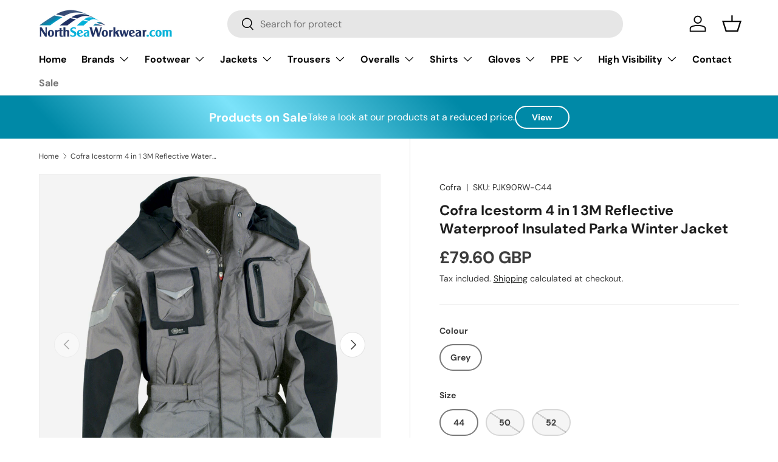

--- FILE ---
content_type: text/html; charset=utf-8
request_url: https://northseaworkwear.com/products/pjk90rw-cofra-icestorm-three-piece-parka-non-metal-detectable-winter-pu-jacket
body_size: 32501
content:
<!doctype html>
<html class="no-js" lang="en" dir="ltr">
<head><meta charset="utf-8">
<meta name="viewport" content="width=device-width,initial-scale=1">
<title>Cofra Icestorm 4 in 1 3M Reflective Waterproof Insulated Parka Winter  &ndash; North Sea Workwear</title><link rel="canonical" href="https://northseaworkwear.com/products/pjk90rw-cofra-icestorm-three-piece-parka-non-metal-detectable-winter-pu-jacket"><link rel="icon" href="//northseaworkwear.com/cdn/shop/files/favicon-NSW-blue-min.jpg?crop=center&height=48&v=1706012172&width=48" type="image/jpg">
  <link rel="apple-touch-icon" href="//northseaworkwear.com/cdn/shop/files/favicon-NSW-blue-min.jpg?crop=center&height=180&v=1706012172&width=180"><meta name="description" content="Cofra Icestorm Three Piece Parka Non Metal Detectable Winter PU Jacket Highly functional garments which meets the needs of people working in adverse conditions of cold and bad weather. The extreme care of details gives maximum performance: ease of movement thanks to the ergonomic design and the thin padding, which guar"><meta property="og:site_name" content="North Sea Workwear">
<meta property="og:url" content="https://northseaworkwear.com/products/pjk90rw-cofra-icestorm-three-piece-parka-non-metal-detectable-winter-pu-jacket">
<meta property="og:title" content="Cofra Icestorm 4 in 1 3M Reflective Waterproof Insulated Parka Winter ">
<meta property="og:type" content="product">
<meta property="og:description" content="Cofra Icestorm Three Piece Parka Non Metal Detectable Winter PU Jacket Highly functional garments which meets the needs of people working in adverse conditions of cold and bad weather. The extreme care of details gives maximum performance: ease of movement thanks to the ergonomic design and the thin padding, which guar"><meta property="og:image" content="http://northseaworkwear.com/cdn/shop/products/striuke.jpg?crop=center&height=1200&v=1704377653&width=1200">
  <meta property="og:image:secure_url" content="https://northseaworkwear.com/cdn/shop/products/striuke.jpg?crop=center&height=1200&v=1704377653&width=1200">
  <meta property="og:image:width" content="800">
  <meta property="og:image:height" content="1026"><meta property="og:price:amount" content="79.60">
  <meta property="og:price:currency" content="GBP"><meta name="twitter:card" content="summary_large_image">
<meta name="twitter:title" content="Cofra Icestorm 4 in 1 3M Reflective Waterproof Insulated Parka Winter ">
<meta name="twitter:description" content="Cofra Icestorm Three Piece Parka Non Metal Detectable Winter PU Jacket Highly functional garments which meets the needs of people working in adverse conditions of cold and bad weather. The extreme care of details gives maximum performance: ease of movement thanks to the ergonomic design and the thin padding, which guar">
<link rel="preload" href="//northseaworkwear.com/cdn/shop/t/10/assets/main.css?v=117877229988737664671764155807" as="style"><style data-shopify>
@font-face {
  font-family: "DM Sans";
  font-weight: 400;
  font-style: normal;
  font-display: swap;
  src: url("//northseaworkwear.com/cdn/fonts/dm_sans/dmsans_n4.ec80bd4dd7e1a334c969c265873491ae56018d72.woff2") format("woff2"),
       url("//northseaworkwear.com/cdn/fonts/dm_sans/dmsans_n4.87bdd914d8a61247b911147ae68e754d695c58a6.woff") format("woff");
}
@font-face {
  font-family: "DM Sans";
  font-weight: 700;
  font-style: normal;
  font-display: swap;
  src: url("//northseaworkwear.com/cdn/fonts/dm_sans/dmsans_n7.97e21d81502002291ea1de8aefb79170c6946ce5.woff2") format("woff2"),
       url("//northseaworkwear.com/cdn/fonts/dm_sans/dmsans_n7.af5c214f5116410ca1d53a2090665620e78e2e1b.woff") format("woff");
}
@font-face {
  font-family: "DM Sans";
  font-weight: 400;
  font-style: italic;
  font-display: swap;
  src: url("//northseaworkwear.com/cdn/fonts/dm_sans/dmsans_i4.b8fe05e69ee95d5a53155c346957d8cbf5081c1a.woff2") format("woff2"),
       url("//northseaworkwear.com/cdn/fonts/dm_sans/dmsans_i4.403fe28ee2ea63e142575c0aa47684d65f8c23a0.woff") format("woff");
}
@font-face {
  font-family: "DM Sans";
  font-weight: 700;
  font-style: italic;
  font-display: swap;
  src: url("//northseaworkwear.com/cdn/fonts/dm_sans/dmsans_i7.52b57f7d7342eb7255084623d98ab83fd96e7f9b.woff2") format("woff2"),
       url("//northseaworkwear.com/cdn/fonts/dm_sans/dmsans_i7.d5e14ef18a1d4a8ce78a4187580b4eb1759c2eda.woff") format("woff");
}
@font-face {
  font-family: "DM Sans";
  font-weight: 700;
  font-style: normal;
  font-display: swap;
  src: url("//northseaworkwear.com/cdn/fonts/dm_sans/dmsans_n7.97e21d81502002291ea1de8aefb79170c6946ce5.woff2") format("woff2"),
       url("//northseaworkwear.com/cdn/fonts/dm_sans/dmsans_n7.af5c214f5116410ca1d53a2090665620e78e2e1b.woff") format("woff");
}
@font-face {
  font-family: "DM Sans";
  font-weight: 700;
  font-style: normal;
  font-display: swap;
  src: url("//northseaworkwear.com/cdn/fonts/dm_sans/dmsans_n7.97e21d81502002291ea1de8aefb79170c6946ce5.woff2") format("woff2"),
       url("//northseaworkwear.com/cdn/fonts/dm_sans/dmsans_n7.af5c214f5116410ca1d53a2090665620e78e2e1b.woff") format("woff");
}
:root {
      --bg-color: 255 255 255 / 1.0;
      --bg-color-og: 255 255 255 / 1.0;
      --heading-color: 30 30 30;
      --text-color: 59 59 59;
      --text-color-og: 59 59 59;
      --scrollbar-color: 59 59 59;
      --link-color: 42 43 42;
      --link-color-og: 42 43 42;
      --star-color: 255 159 28;--swatch-border-color-default: 216 216 216;
        --swatch-border-color-active: 157 157 157;
        --swatch-card-size: 24px;
        --swatch-variant-picker-size: 64px;--color-scheme-1-bg: 244 244 244 / 1.0;
      --color-scheme-1-grad: linear-gradient(180deg, rgba(244, 244, 244, 1), rgba(244, 244, 244, 1) 100%);
      --color-scheme-1-heading: 0 176 215;
      --color-scheme-1-text: 0 176 215;
      --color-scheme-1-btn-bg: 223 135 255;
      --color-scheme-1-btn-text: 255 255 255;
      --color-scheme-1-btn-bg-hover: 232 168 255;--color-scheme-2-bg: 0 176 215 / 1.0;
      --color-scheme-2-grad: linear-gradient(225deg, rgba(0, 176, 215, 1) 8%, rgba(0, 119, 145, 1) 56%, rgba(40, 213, 252, 1) 92%);
      --color-scheme-2-heading: 223 135 255;
      --color-scheme-2-text: 255 255 255;
      --color-scheme-2-btn-bg: 183 13 255;
      --color-scheme-2-btn-text: 255 255 255;
      --color-scheme-2-btn-bg-hover: 199 64 255;--color-scheme-3-bg: 0 176 215 / 1.0;
      --color-scheme-3-grad: linear-gradient(46deg, rgba(0, 137, 167, 1) 8%, rgba(124, 227, 250, 1) 32%, rgba(0, 137, 167, 1) 60%);
      --color-scheme-3-heading: 255 255 255;
      --color-scheme-3-text: 255 255 255;
      --color-scheme-3-btn-bg: 255 255 255;
      --color-scheme-3-btn-text: 0 176 215;
      --color-scheme-3-btn-bg-hover: 230 247 251;

      --drawer-bg-color: 255 255 255 / 1.0;
      --drawer-text-color: 42 43 42;

      --panel-bg-color: 244 244 244 / 1.0;
      --panel-heading-color: 42 43 42;
      --panel-text-color: 42 43 42;

      --in-stock-text-color: 13 164 74;
      --low-stock-text-color: 54 55 55;
      --very-low-stock-text-color: 227 43 43;
      --no-stock-text-color: 7 7 7;
      --no-stock-backordered-text-color: 119 119 119;

      --error-bg-color: 252 237 238;
      --error-text-color: 180 12 28;
      --success-bg-color: 232 246 234;
      --success-text-color: 44 126 63;
      --info-bg-color: 228 237 250;
      --info-text-color: 26 102 210;

      --heading-font-family: "DM Sans", sans-serif;
      --heading-font-style: normal;
      --heading-font-weight: 700;
      --heading-scale-start: 4;

      --navigation-font-family: "DM Sans", sans-serif;
      --navigation-font-style: normal;
      --navigation-font-weight: 700;--heading-text-transform: none;
--subheading-text-transform: none;
      --body-font-family: "DM Sans", sans-serif;
      --body-font-style: normal;
      --body-font-weight: 400;
      --body-font-size: 16;

      --section-gap: 48;
      --heading-gap: calc(8 * var(--space-unit));--grid-column-gap: 20px;--btn-bg-color: 0 176 215;
      --btn-bg-hover-color: 51 192 223;
      --btn-text-color: 255 255 255;
      --btn-bg-color-og: 0 176 215;
      --btn-text-color-og: 255 255 255;
      --btn-alt-bg-color: 255 255 255;
      --btn-alt-bg-alpha: 1.0;
      --btn-alt-text-color: 0 176 215;
      --btn-border-width: 2px;
      --btn-padding-y: 12px;

      
      --btn-border-radius: 28px;
      

      --btn-lg-border-radius: 50%;
      --btn-icon-border-radius: 50%;
      --input-with-btn-inner-radius: var(--btn-border-radius);

      --input-bg-color: 255 255 255 / 1.0;
      --input-text-color: 59 59 59;
      --input-border-width: 2px;
      --input-border-radius: 26px;
      --textarea-border-radius: 12px;
      --input-border-radius: 28px;
      --input-lg-border-radius: 34px;
      --input-bg-color-diff-3: #f7f7f7;
      --input-bg-color-diff-6: #f0f0f0;

      --modal-border-radius: 16px;
      --modal-overlay-color: 0 0 0;
      --modal-overlay-opacity: 0.4;
      --drawer-border-radius: 16px;
      --overlay-border-radius: 0px;

      --custom-label-bg-color: 13 44 84 / 1.0;
      --custom-label-text-color: 255 255 255 / 1.0;--sale-label-bg-color: 170 17 85 / 1.0;
      --sale-label-text-color: 255 255 255 / 1.0;--sold-out-label-bg-color: 42 43 42 / 1.0;
      --sold-out-label-text-color: 255 255 255 / 1.0;--new-label-bg-color: 127 184 0 / 1.0;
      --new-label-text-color: 255 255 255 / 1.0;--preorder-label-bg-color: 0 166 237 / 1.0;
      --preorder-label-text-color: 255 255 255 / 1.0;

      --collection-label-color: 0 126 18 / 1.0;

      --page-width: 1260px;
      --gutter-sm: 20px;
      --gutter-md: 32px;
      --gutter-lg: 64px;

      --payment-terms-bg-color: #ffffff;

      --coll-card-bg-color: #f5f5f5;
      --coll-card-border-color: #f2f2f2;

      --card-highlight-bg-color: #F9F9F9;
      --card-highlight-text-color: 85 85 85;
      --card-highlight-border-color: #E1E1E1;--card-bg-color: #ffffff;
      --card-text-color: 38 38 43;
      --card-border-color: #f2f2f2;--blend-bg-color: #f4f4f4;
        
          --aos-animate-duration: 1s;
        

        
          --aos-min-width: 0;
        
      

      --reading-width: 48em;
    }

    @media (max-width: 769px) {
      :root {
        --reading-width: 36em;
      }
    }
  </style><link rel="stylesheet" href="//northseaworkwear.com/cdn/shop/t/10/assets/main.css?v=117877229988737664671764155807">
  <script src="//northseaworkwear.com/cdn/shop/t/10/assets/main.js?v=129661173363203103461764155807" defer="defer"></script><link rel="preload" href="//northseaworkwear.com/cdn/fonts/dm_sans/dmsans_n4.ec80bd4dd7e1a334c969c265873491ae56018d72.woff2" as="font" type="font/woff2" crossorigin fetchpriority="high"><link rel="preload" href="//northseaworkwear.com/cdn/fonts/dm_sans/dmsans_n7.97e21d81502002291ea1de8aefb79170c6946ce5.woff2" as="font" type="font/woff2" crossorigin fetchpriority="high"><link rel="stylesheet" href="//northseaworkwear.com/cdn/shop/t/10/assets/swatches.css?v=21518417622573612961764155824" media="print" onload="this.media='all'">
    <noscript><link rel="stylesheet" href="//northseaworkwear.com/cdn/shop/t/10/assets/swatches.css?v=21518417622573612961764155824"></noscript><script>window.performance && window.performance.mark && window.performance.mark('shopify.content_for_header.start');</script><meta id="shopify-digital-wallet" name="shopify-digital-wallet" content="/79494906189/digital_wallets/dialog">
<meta name="shopify-checkout-api-token" content="e3f8fb06c342420aab7001eef870fcbd">
<link rel="alternate" type="application/json+oembed" href="https://northseaworkwear.com/products/pjk90rw-cofra-icestorm-three-piece-parka-non-metal-detectable-winter-pu-jacket.oembed">
<script async="async" src="/checkouts/internal/preloads.js?locale=en-GB"></script>
<link rel="preconnect" href="https://shop.app" crossorigin="anonymous">
<script async="async" src="https://shop.app/checkouts/internal/preloads.js?locale=en-GB&shop_id=79494906189" crossorigin="anonymous"></script>
<script id="shopify-features" type="application/json">{"accessToken":"e3f8fb06c342420aab7001eef870fcbd","betas":["rich-media-storefront-analytics"],"domain":"northseaworkwear.com","predictiveSearch":true,"shopId":79494906189,"locale":"en"}</script>
<script>var Shopify = Shopify || {};
Shopify.shop = "37ac51-4.myshopify.com";
Shopify.locale = "en";
Shopify.currency = {"active":"GBP","rate":"1.0"};
Shopify.country = "GB";
Shopify.theme = {"name":"copy of Enterprise v2.01","id":184802410829,"schema_name":"Enterprise","schema_version":"2.0.1","theme_store_id":1657,"role":"main"};
Shopify.theme.handle = "null";
Shopify.theme.style = {"id":null,"handle":null};
Shopify.cdnHost = "northseaworkwear.com/cdn";
Shopify.routes = Shopify.routes || {};
Shopify.routes.root = "/";</script>
<script type="module">!function(o){(o.Shopify=o.Shopify||{}).modules=!0}(window);</script>
<script>!function(o){function n(){var o=[];function n(){o.push(Array.prototype.slice.apply(arguments))}return n.q=o,n}var t=o.Shopify=o.Shopify||{};t.loadFeatures=n(),t.autoloadFeatures=n()}(window);</script>
<script>
  window.ShopifyPay = window.ShopifyPay || {};
  window.ShopifyPay.apiHost = "shop.app\/pay";
  window.ShopifyPay.redirectState = null;
</script>
<script id="shop-js-analytics" type="application/json">{"pageType":"product"}</script>
<script defer="defer" async type="module" src="//northseaworkwear.com/cdn/shopifycloud/shop-js/modules/v2/client.init-shop-cart-sync_BN7fPSNr.en.esm.js"></script>
<script defer="defer" async type="module" src="//northseaworkwear.com/cdn/shopifycloud/shop-js/modules/v2/chunk.common_Cbph3Kss.esm.js"></script>
<script defer="defer" async type="module" src="//northseaworkwear.com/cdn/shopifycloud/shop-js/modules/v2/chunk.modal_DKumMAJ1.esm.js"></script>
<script type="module">
  await import("//northseaworkwear.com/cdn/shopifycloud/shop-js/modules/v2/client.init-shop-cart-sync_BN7fPSNr.en.esm.js");
await import("//northseaworkwear.com/cdn/shopifycloud/shop-js/modules/v2/chunk.common_Cbph3Kss.esm.js");
await import("//northseaworkwear.com/cdn/shopifycloud/shop-js/modules/v2/chunk.modal_DKumMAJ1.esm.js");

  window.Shopify.SignInWithShop?.initShopCartSync?.({"fedCMEnabled":true,"windoidEnabled":true});

</script>
<script>
  window.Shopify = window.Shopify || {};
  if (!window.Shopify.featureAssets) window.Shopify.featureAssets = {};
  window.Shopify.featureAssets['shop-js'] = {"shop-cart-sync":["modules/v2/client.shop-cart-sync_CJVUk8Jm.en.esm.js","modules/v2/chunk.common_Cbph3Kss.esm.js","modules/v2/chunk.modal_DKumMAJ1.esm.js"],"init-fed-cm":["modules/v2/client.init-fed-cm_7Fvt41F4.en.esm.js","modules/v2/chunk.common_Cbph3Kss.esm.js","modules/v2/chunk.modal_DKumMAJ1.esm.js"],"init-shop-email-lookup-coordinator":["modules/v2/client.init-shop-email-lookup-coordinator_Cc088_bR.en.esm.js","modules/v2/chunk.common_Cbph3Kss.esm.js","modules/v2/chunk.modal_DKumMAJ1.esm.js"],"init-windoid":["modules/v2/client.init-windoid_hPopwJRj.en.esm.js","modules/v2/chunk.common_Cbph3Kss.esm.js","modules/v2/chunk.modal_DKumMAJ1.esm.js"],"shop-button":["modules/v2/client.shop-button_B0jaPSNF.en.esm.js","modules/v2/chunk.common_Cbph3Kss.esm.js","modules/v2/chunk.modal_DKumMAJ1.esm.js"],"shop-cash-offers":["modules/v2/client.shop-cash-offers_DPIskqss.en.esm.js","modules/v2/chunk.common_Cbph3Kss.esm.js","modules/v2/chunk.modal_DKumMAJ1.esm.js"],"shop-toast-manager":["modules/v2/client.shop-toast-manager_CK7RT69O.en.esm.js","modules/v2/chunk.common_Cbph3Kss.esm.js","modules/v2/chunk.modal_DKumMAJ1.esm.js"],"init-shop-cart-sync":["modules/v2/client.init-shop-cart-sync_BN7fPSNr.en.esm.js","modules/v2/chunk.common_Cbph3Kss.esm.js","modules/v2/chunk.modal_DKumMAJ1.esm.js"],"init-customer-accounts-sign-up":["modules/v2/client.init-customer-accounts-sign-up_CfPf4CXf.en.esm.js","modules/v2/client.shop-login-button_DeIztwXF.en.esm.js","modules/v2/chunk.common_Cbph3Kss.esm.js","modules/v2/chunk.modal_DKumMAJ1.esm.js"],"pay-button":["modules/v2/client.pay-button_CgIwFSYN.en.esm.js","modules/v2/chunk.common_Cbph3Kss.esm.js","modules/v2/chunk.modal_DKumMAJ1.esm.js"],"init-customer-accounts":["modules/v2/client.init-customer-accounts_DQ3x16JI.en.esm.js","modules/v2/client.shop-login-button_DeIztwXF.en.esm.js","modules/v2/chunk.common_Cbph3Kss.esm.js","modules/v2/chunk.modal_DKumMAJ1.esm.js"],"avatar":["modules/v2/client.avatar_BTnouDA3.en.esm.js"],"init-shop-for-new-customer-accounts":["modules/v2/client.init-shop-for-new-customer-accounts_CsZy_esa.en.esm.js","modules/v2/client.shop-login-button_DeIztwXF.en.esm.js","modules/v2/chunk.common_Cbph3Kss.esm.js","modules/v2/chunk.modal_DKumMAJ1.esm.js"],"shop-follow-button":["modules/v2/client.shop-follow-button_BRMJjgGd.en.esm.js","modules/v2/chunk.common_Cbph3Kss.esm.js","modules/v2/chunk.modal_DKumMAJ1.esm.js"],"checkout-modal":["modules/v2/client.checkout-modal_B9Drz_yf.en.esm.js","modules/v2/chunk.common_Cbph3Kss.esm.js","modules/v2/chunk.modal_DKumMAJ1.esm.js"],"shop-login-button":["modules/v2/client.shop-login-button_DeIztwXF.en.esm.js","modules/v2/chunk.common_Cbph3Kss.esm.js","modules/v2/chunk.modal_DKumMAJ1.esm.js"],"lead-capture":["modules/v2/client.lead-capture_DXYzFM3R.en.esm.js","modules/v2/chunk.common_Cbph3Kss.esm.js","modules/v2/chunk.modal_DKumMAJ1.esm.js"],"shop-login":["modules/v2/client.shop-login_CA5pJqmO.en.esm.js","modules/v2/chunk.common_Cbph3Kss.esm.js","modules/v2/chunk.modal_DKumMAJ1.esm.js"],"payment-terms":["modules/v2/client.payment-terms_BxzfvcZJ.en.esm.js","modules/v2/chunk.common_Cbph3Kss.esm.js","modules/v2/chunk.modal_DKumMAJ1.esm.js"]};
</script>
<script id="__st">var __st={"a":79494906189,"offset":0,"reqid":"4495be8a-bf6f-4de7-96f9-42d95299698c-1769907017","pageurl":"northseaworkwear.com\/products\/pjk90rw-cofra-icestorm-three-piece-parka-non-metal-detectable-winter-pu-jacket","u":"63bb466cb36d","p":"product","rtyp":"product","rid":8793731432781};</script>
<script>window.ShopifyPaypalV4VisibilityTracking = true;</script>
<script id="captcha-bootstrap">!function(){'use strict';const t='contact',e='account',n='new_comment',o=[[t,t],['blogs',n],['comments',n],[t,'customer']],c=[[e,'customer_login'],[e,'guest_login'],[e,'recover_customer_password'],[e,'create_customer']],r=t=>t.map((([t,e])=>`form[action*='/${t}']:not([data-nocaptcha='true']) input[name='form_type'][value='${e}']`)).join(','),a=t=>()=>t?[...document.querySelectorAll(t)].map((t=>t.form)):[];function s(){const t=[...o],e=r(t);return a(e)}const i='password',u='form_key',d=['recaptcha-v3-token','g-recaptcha-response','h-captcha-response',i],f=()=>{try{return window.sessionStorage}catch{return}},m='__shopify_v',_=t=>t.elements[u];function p(t,e,n=!1){try{const o=window.sessionStorage,c=JSON.parse(o.getItem(e)),{data:r}=function(t){const{data:e,action:n}=t;return t[m]||n?{data:e,action:n}:{data:t,action:n}}(c);for(const[e,n]of Object.entries(r))t.elements[e]&&(t.elements[e].value=n);n&&o.removeItem(e)}catch(o){console.error('form repopulation failed',{error:o})}}const l='form_type',E='cptcha';function T(t){t.dataset[E]=!0}const w=window,h=w.document,L='Shopify',v='ce_forms',y='captcha';let A=!1;((t,e)=>{const n=(g='f06e6c50-85a8-45c8-87d0-21a2b65856fe',I='https://cdn.shopify.com/shopifycloud/storefront-forms-hcaptcha/ce_storefront_forms_captcha_hcaptcha.v1.5.2.iife.js',D={infoText:'Protected by hCaptcha',privacyText:'Privacy',termsText:'Terms'},(t,e,n)=>{const o=w[L][v],c=o.bindForm;if(c)return c(t,g,e,D).then(n);var r;o.q.push([[t,g,e,D],n]),r=I,A||(h.body.append(Object.assign(h.createElement('script'),{id:'captcha-provider',async:!0,src:r})),A=!0)});var g,I,D;w[L]=w[L]||{},w[L][v]=w[L][v]||{},w[L][v].q=[],w[L][y]=w[L][y]||{},w[L][y].protect=function(t,e){n(t,void 0,e),T(t)},Object.freeze(w[L][y]),function(t,e,n,w,h,L){const[v,y,A,g]=function(t,e,n){const i=e?o:[],u=t?c:[],d=[...i,...u],f=r(d),m=r(i),_=r(d.filter((([t,e])=>n.includes(e))));return[a(f),a(m),a(_),s()]}(w,h,L),I=t=>{const e=t.target;return e instanceof HTMLFormElement?e:e&&e.form},D=t=>v().includes(t);t.addEventListener('submit',(t=>{const e=I(t);if(!e)return;const n=D(e)&&!e.dataset.hcaptchaBound&&!e.dataset.recaptchaBound,o=_(e),c=g().includes(e)&&(!o||!o.value);(n||c)&&t.preventDefault(),c&&!n&&(function(t){try{if(!f())return;!function(t){const e=f();if(!e)return;const n=_(t);if(!n)return;const o=n.value;o&&e.removeItem(o)}(t);const e=Array.from(Array(32),(()=>Math.random().toString(36)[2])).join('');!function(t,e){_(t)||t.append(Object.assign(document.createElement('input'),{type:'hidden',name:u})),t.elements[u].value=e}(t,e),function(t,e){const n=f();if(!n)return;const o=[...t.querySelectorAll(`input[type='${i}']`)].map((({name:t})=>t)),c=[...d,...o],r={};for(const[a,s]of new FormData(t).entries())c.includes(a)||(r[a]=s);n.setItem(e,JSON.stringify({[m]:1,action:t.action,data:r}))}(t,e)}catch(e){console.error('failed to persist form',e)}}(e),e.submit())}));const S=(t,e)=>{t&&!t.dataset[E]&&(n(t,e.some((e=>e===t))),T(t))};for(const o of['focusin','change'])t.addEventListener(o,(t=>{const e=I(t);D(e)&&S(e,y())}));const B=e.get('form_key'),M=e.get(l),P=B&&M;t.addEventListener('DOMContentLoaded',(()=>{const t=y();if(P)for(const e of t)e.elements[l].value===M&&p(e,B);[...new Set([...A(),...v().filter((t=>'true'===t.dataset.shopifyCaptcha))])].forEach((e=>S(e,t)))}))}(h,new URLSearchParams(w.location.search),n,t,e,['guest_login'])})(!0,!0)}();</script>
<script integrity="sha256-4kQ18oKyAcykRKYeNunJcIwy7WH5gtpwJnB7kiuLZ1E=" data-source-attribution="shopify.loadfeatures" defer="defer" src="//northseaworkwear.com/cdn/shopifycloud/storefront/assets/storefront/load_feature-a0a9edcb.js" crossorigin="anonymous"></script>
<script crossorigin="anonymous" defer="defer" src="//northseaworkwear.com/cdn/shopifycloud/storefront/assets/shopify_pay/storefront-65b4c6d7.js?v=20250812"></script>
<script data-source-attribution="shopify.dynamic_checkout.dynamic.init">var Shopify=Shopify||{};Shopify.PaymentButton=Shopify.PaymentButton||{isStorefrontPortableWallets:!0,init:function(){window.Shopify.PaymentButton.init=function(){};var t=document.createElement("script");t.src="https://northseaworkwear.com/cdn/shopifycloud/portable-wallets/latest/portable-wallets.en.js",t.type="module",document.head.appendChild(t)}};
</script>
<script data-source-attribution="shopify.dynamic_checkout.buyer_consent">
  function portableWalletsHideBuyerConsent(e){var t=document.getElementById("shopify-buyer-consent"),n=document.getElementById("shopify-subscription-policy-button");t&&n&&(t.classList.add("hidden"),t.setAttribute("aria-hidden","true"),n.removeEventListener("click",e))}function portableWalletsShowBuyerConsent(e){var t=document.getElementById("shopify-buyer-consent"),n=document.getElementById("shopify-subscription-policy-button");t&&n&&(t.classList.remove("hidden"),t.removeAttribute("aria-hidden"),n.addEventListener("click",e))}window.Shopify?.PaymentButton&&(window.Shopify.PaymentButton.hideBuyerConsent=portableWalletsHideBuyerConsent,window.Shopify.PaymentButton.showBuyerConsent=portableWalletsShowBuyerConsent);
</script>
<script>
  function portableWalletsCleanup(e){e&&e.src&&console.error("Failed to load portable wallets script "+e.src);var t=document.querySelectorAll("shopify-accelerated-checkout .shopify-payment-button__skeleton, shopify-accelerated-checkout-cart .wallet-cart-button__skeleton"),e=document.getElementById("shopify-buyer-consent");for(let e=0;e<t.length;e++)t[e].remove();e&&e.remove()}function portableWalletsNotLoadedAsModule(e){e instanceof ErrorEvent&&"string"==typeof e.message&&e.message.includes("import.meta")&&"string"==typeof e.filename&&e.filename.includes("portable-wallets")&&(window.removeEventListener("error",portableWalletsNotLoadedAsModule),window.Shopify.PaymentButton.failedToLoad=e,"loading"===document.readyState?document.addEventListener("DOMContentLoaded",window.Shopify.PaymentButton.init):window.Shopify.PaymentButton.init())}window.addEventListener("error",portableWalletsNotLoadedAsModule);
</script>

<script type="module" src="https://northseaworkwear.com/cdn/shopifycloud/portable-wallets/latest/portable-wallets.en.js" onError="portableWalletsCleanup(this)" crossorigin="anonymous"></script>
<script nomodule>
  document.addEventListener("DOMContentLoaded", portableWalletsCleanup);
</script>

<script id='scb4127' type='text/javascript' async='' src='https://northseaworkwear.com/cdn/shopifycloud/privacy-banner/storefront-banner.js'></script><link id="shopify-accelerated-checkout-styles" rel="stylesheet" media="screen" href="https://northseaworkwear.com/cdn/shopifycloud/portable-wallets/latest/accelerated-checkout-backwards-compat.css" crossorigin="anonymous">
<style id="shopify-accelerated-checkout-cart">
        #shopify-buyer-consent {
  margin-top: 1em;
  display: inline-block;
  width: 100%;
}

#shopify-buyer-consent.hidden {
  display: none;
}

#shopify-subscription-policy-button {
  background: none;
  border: none;
  padding: 0;
  text-decoration: underline;
  font-size: inherit;
  cursor: pointer;
}

#shopify-subscription-policy-button::before {
  box-shadow: none;
}

      </style>
<script id="sections-script" data-sections="header,footer" defer="defer" src="//northseaworkwear.com/cdn/shop/t/10/compiled_assets/scripts.js?v=546"></script>
<script>window.performance && window.performance.mark && window.performance.mark('shopify.content_for_header.end');</script>

    <script src="//northseaworkwear.com/cdn/shop/t/10/assets/animate-on-scroll.js?v=15249566486942820451764155806" defer="defer"></script>
    <link rel="stylesheet" href="//northseaworkwear.com/cdn/shop/t/10/assets/animate-on-scroll.css?v=116194678796051782541764155806">
  

  <script>document.documentElement.className = document.documentElement.className.replace('no-js', 'js');</script><!-- CC Custom Head Start --><!-- CC Custom Head End --><link href="https://monorail-edge.shopifysvc.com" rel="dns-prefetch">
<script>(function(){if ("sendBeacon" in navigator && "performance" in window) {try {var session_token_from_headers = performance.getEntriesByType('navigation')[0].serverTiming.find(x => x.name == '_s').description;} catch {var session_token_from_headers = undefined;}var session_cookie_matches = document.cookie.match(/_shopify_s=([^;]*)/);var session_token_from_cookie = session_cookie_matches && session_cookie_matches.length === 2 ? session_cookie_matches[1] : "";var session_token = session_token_from_headers || session_token_from_cookie || "";function handle_abandonment_event(e) {var entries = performance.getEntries().filter(function(entry) {return /monorail-edge.shopifysvc.com/.test(entry.name);});if (!window.abandonment_tracked && entries.length === 0) {window.abandonment_tracked = true;var currentMs = Date.now();var navigation_start = performance.timing.navigationStart;var payload = {shop_id: 79494906189,url: window.location.href,navigation_start,duration: currentMs - navigation_start,session_token,page_type: "product"};window.navigator.sendBeacon("https://monorail-edge.shopifysvc.com/v1/produce", JSON.stringify({schema_id: "online_store_buyer_site_abandonment/1.1",payload: payload,metadata: {event_created_at_ms: currentMs,event_sent_at_ms: currentMs}}));}}window.addEventListener('pagehide', handle_abandonment_event);}}());</script>
<script id="web-pixels-manager-setup">(function e(e,d,r,n,o){if(void 0===o&&(o={}),!Boolean(null===(a=null===(i=window.Shopify)||void 0===i?void 0:i.analytics)||void 0===a?void 0:a.replayQueue)){var i,a;window.Shopify=window.Shopify||{};var t=window.Shopify;t.analytics=t.analytics||{};var s=t.analytics;s.replayQueue=[],s.publish=function(e,d,r){return s.replayQueue.push([e,d,r]),!0};try{self.performance.mark("wpm:start")}catch(e){}var l=function(){var e={modern:/Edge?\/(1{2}[4-9]|1[2-9]\d|[2-9]\d{2}|\d{4,})\.\d+(\.\d+|)|Firefox\/(1{2}[4-9]|1[2-9]\d|[2-9]\d{2}|\d{4,})\.\d+(\.\d+|)|Chrom(ium|e)\/(9{2}|\d{3,})\.\d+(\.\d+|)|(Maci|X1{2}).+ Version\/(15\.\d+|(1[6-9]|[2-9]\d|\d{3,})\.\d+)([,.]\d+|)( \(\w+\)|)( Mobile\/\w+|) Safari\/|Chrome.+OPR\/(9{2}|\d{3,})\.\d+\.\d+|(CPU[ +]OS|iPhone[ +]OS|CPU[ +]iPhone|CPU IPhone OS|CPU iPad OS)[ +]+(15[._]\d+|(1[6-9]|[2-9]\d|\d{3,})[._]\d+)([._]\d+|)|Android:?[ /-](13[3-9]|1[4-9]\d|[2-9]\d{2}|\d{4,})(\.\d+|)(\.\d+|)|Android.+Firefox\/(13[5-9]|1[4-9]\d|[2-9]\d{2}|\d{4,})\.\d+(\.\d+|)|Android.+Chrom(ium|e)\/(13[3-9]|1[4-9]\d|[2-9]\d{2}|\d{4,})\.\d+(\.\d+|)|SamsungBrowser\/([2-9]\d|\d{3,})\.\d+/,legacy:/Edge?\/(1[6-9]|[2-9]\d|\d{3,})\.\d+(\.\d+|)|Firefox\/(5[4-9]|[6-9]\d|\d{3,})\.\d+(\.\d+|)|Chrom(ium|e)\/(5[1-9]|[6-9]\d|\d{3,})\.\d+(\.\d+|)([\d.]+$|.*Safari\/(?![\d.]+ Edge\/[\d.]+$))|(Maci|X1{2}).+ Version\/(10\.\d+|(1[1-9]|[2-9]\d|\d{3,})\.\d+)([,.]\d+|)( \(\w+\)|)( Mobile\/\w+|) Safari\/|Chrome.+OPR\/(3[89]|[4-9]\d|\d{3,})\.\d+\.\d+|(CPU[ +]OS|iPhone[ +]OS|CPU[ +]iPhone|CPU IPhone OS|CPU iPad OS)[ +]+(10[._]\d+|(1[1-9]|[2-9]\d|\d{3,})[._]\d+)([._]\d+|)|Android:?[ /-](13[3-9]|1[4-9]\d|[2-9]\d{2}|\d{4,})(\.\d+|)(\.\d+|)|Mobile Safari.+OPR\/([89]\d|\d{3,})\.\d+\.\d+|Android.+Firefox\/(13[5-9]|1[4-9]\d|[2-9]\d{2}|\d{4,})\.\d+(\.\d+|)|Android.+Chrom(ium|e)\/(13[3-9]|1[4-9]\d|[2-9]\d{2}|\d{4,})\.\d+(\.\d+|)|Android.+(UC? ?Browser|UCWEB|U3)[ /]?(15\.([5-9]|\d{2,})|(1[6-9]|[2-9]\d|\d{3,})\.\d+)\.\d+|SamsungBrowser\/(5\.\d+|([6-9]|\d{2,})\.\d+)|Android.+MQ{2}Browser\/(14(\.(9|\d{2,})|)|(1[5-9]|[2-9]\d|\d{3,})(\.\d+|))(\.\d+|)|K[Aa][Ii]OS\/(3\.\d+|([4-9]|\d{2,})\.\d+)(\.\d+|)/},d=e.modern,r=e.legacy,n=navigator.userAgent;return n.match(d)?"modern":n.match(r)?"legacy":"unknown"}(),u="modern"===l?"modern":"legacy",c=(null!=n?n:{modern:"",legacy:""})[u],f=function(e){return[e.baseUrl,"/wpm","/b",e.hashVersion,"modern"===e.buildTarget?"m":"l",".js"].join("")}({baseUrl:d,hashVersion:r,buildTarget:u}),m=function(e){var d=e.version,r=e.bundleTarget,n=e.surface,o=e.pageUrl,i=e.monorailEndpoint;return{emit:function(e){var a=e.status,t=e.errorMsg,s=(new Date).getTime(),l=JSON.stringify({metadata:{event_sent_at_ms:s},events:[{schema_id:"web_pixels_manager_load/3.1",payload:{version:d,bundle_target:r,page_url:o,status:a,surface:n,error_msg:t},metadata:{event_created_at_ms:s}}]});if(!i)return console&&console.warn&&console.warn("[Web Pixels Manager] No Monorail endpoint provided, skipping logging."),!1;try{return self.navigator.sendBeacon.bind(self.navigator)(i,l)}catch(e){}var u=new XMLHttpRequest;try{return u.open("POST",i,!0),u.setRequestHeader("Content-Type","text/plain"),u.send(l),!0}catch(e){return console&&console.warn&&console.warn("[Web Pixels Manager] Got an unhandled error while logging to Monorail."),!1}}}}({version:r,bundleTarget:l,surface:e.surface,pageUrl:self.location.href,monorailEndpoint:e.monorailEndpoint});try{o.browserTarget=l,function(e){var d=e.src,r=e.async,n=void 0===r||r,o=e.onload,i=e.onerror,a=e.sri,t=e.scriptDataAttributes,s=void 0===t?{}:t,l=document.createElement("script"),u=document.querySelector("head"),c=document.querySelector("body");if(l.async=n,l.src=d,a&&(l.integrity=a,l.crossOrigin="anonymous"),s)for(var f in s)if(Object.prototype.hasOwnProperty.call(s,f))try{l.dataset[f]=s[f]}catch(e){}if(o&&l.addEventListener("load",o),i&&l.addEventListener("error",i),u)u.appendChild(l);else{if(!c)throw new Error("Did not find a head or body element to append the script");c.appendChild(l)}}({src:f,async:!0,onload:function(){if(!function(){var e,d;return Boolean(null===(d=null===(e=window.Shopify)||void 0===e?void 0:e.analytics)||void 0===d?void 0:d.initialized)}()){var d=window.webPixelsManager.init(e)||void 0;if(d){var r=window.Shopify.analytics;r.replayQueue.forEach((function(e){var r=e[0],n=e[1],o=e[2];d.publishCustomEvent(r,n,o)})),r.replayQueue=[],r.publish=d.publishCustomEvent,r.visitor=d.visitor,r.initialized=!0}}},onerror:function(){return m.emit({status:"failed",errorMsg:"".concat(f," has failed to load")})},sri:function(e){var d=/^sha384-[A-Za-z0-9+/=]+$/;return"string"==typeof e&&d.test(e)}(c)?c:"",scriptDataAttributes:o}),m.emit({status:"loading"})}catch(e){m.emit({status:"failed",errorMsg:(null==e?void 0:e.message)||"Unknown error"})}}})({shopId: 79494906189,storefrontBaseUrl: "https://northseaworkwear.com",extensionsBaseUrl: "https://extensions.shopifycdn.com/cdn/shopifycloud/web-pixels-manager",monorailEndpoint: "https://monorail-edge.shopifysvc.com/unstable/produce_batch",surface: "storefront-renderer",enabledBetaFlags: ["2dca8a86"],webPixelsConfigList: [{"id":"shopify-app-pixel","configuration":"{}","eventPayloadVersion":"v1","runtimeContext":"STRICT","scriptVersion":"0450","apiClientId":"shopify-pixel","type":"APP","privacyPurposes":["ANALYTICS","MARKETING"]},{"id":"shopify-custom-pixel","eventPayloadVersion":"v1","runtimeContext":"LAX","scriptVersion":"0450","apiClientId":"shopify-pixel","type":"CUSTOM","privacyPurposes":["ANALYTICS","MARKETING"]}],isMerchantRequest: false,initData: {"shop":{"name":"North Sea Workwear","paymentSettings":{"currencyCode":"GBP"},"myshopifyDomain":"37ac51-4.myshopify.com","countryCode":"GB","storefrontUrl":"https:\/\/northseaworkwear.com"},"customer":null,"cart":null,"checkout":null,"productVariants":[{"price":{"amount":79.6,"currencyCode":"GBP"},"product":{"title":"Cofra Icestorm 4 in 1 3M Reflective Waterproof Insulated Parka Winter Jacket","vendor":"Cofra","id":"8793731432781","untranslatedTitle":"Cofra Icestorm 4 in 1 3M Reflective Waterproof Insulated Parka Winter Jacket","url":"\/products\/pjk90rw-cofra-icestorm-three-piece-parka-non-metal-detectable-winter-pu-jacket","type":""},"id":"47944589410637","image":{"src":"\/\/northseaworkwear.com\/cdn\/shop\/products\/striuke.jpg?v=1704377653"},"sku":"PJK90RW-C44","title":"Grey \/ 44","untranslatedTitle":"Grey \/ 44"},{"price":{"amount":79.6,"currencyCode":"GBP"},"product":{"title":"Cofra Icestorm 4 in 1 3M Reflective Waterproof Insulated Parka Winter Jacket","vendor":"Cofra","id":"8793731432781","untranslatedTitle":"Cofra Icestorm 4 in 1 3M Reflective Waterproof Insulated Parka Winter Jacket","url":"\/products\/pjk90rw-cofra-icestorm-three-piece-parka-non-metal-detectable-winter-pu-jacket","type":""},"id":"47944589443405","image":{"src":"\/\/northseaworkwear.com\/cdn\/shop\/products\/striuke.jpg?v=1704377653"},"sku":"PJK90RW-C50","title":"Grey \/ 50","untranslatedTitle":"Grey \/ 50"},{"price":{"amount":79.6,"currencyCode":"GBP"},"product":{"title":"Cofra Icestorm 4 in 1 3M Reflective Waterproof Insulated Parka Winter Jacket","vendor":"Cofra","id":"8793731432781","untranslatedTitle":"Cofra Icestorm 4 in 1 3M Reflective Waterproof Insulated Parka Winter Jacket","url":"\/products\/pjk90rw-cofra-icestorm-three-piece-parka-non-metal-detectable-winter-pu-jacket","type":""},"id":"47944589476173","image":{"src":"\/\/northseaworkwear.com\/cdn\/shop\/products\/striuke.jpg?v=1704377653"},"sku":"PJK90RW-C52","title":"Grey \/ 52","untranslatedTitle":"Grey \/ 52"}],"purchasingCompany":null},},"https://northseaworkwear.com/cdn","1d2a099fw23dfb22ep557258f5m7a2edbae",{"modern":"","legacy":""},{"shopId":"79494906189","storefrontBaseUrl":"https:\/\/northseaworkwear.com","extensionBaseUrl":"https:\/\/extensions.shopifycdn.com\/cdn\/shopifycloud\/web-pixels-manager","surface":"storefront-renderer","enabledBetaFlags":"[\"2dca8a86\"]","isMerchantRequest":"false","hashVersion":"1d2a099fw23dfb22ep557258f5m7a2edbae","publish":"custom","events":"[[\"page_viewed\",{}],[\"product_viewed\",{\"productVariant\":{\"price\":{\"amount\":79.6,\"currencyCode\":\"GBP\"},\"product\":{\"title\":\"Cofra Icestorm 4 in 1 3M Reflective Waterproof Insulated Parka Winter Jacket\",\"vendor\":\"Cofra\",\"id\":\"8793731432781\",\"untranslatedTitle\":\"Cofra Icestorm 4 in 1 3M Reflective Waterproof Insulated Parka Winter Jacket\",\"url\":\"\/products\/pjk90rw-cofra-icestorm-three-piece-parka-non-metal-detectable-winter-pu-jacket\",\"type\":\"\"},\"id\":\"47944589410637\",\"image\":{\"src\":\"\/\/northseaworkwear.com\/cdn\/shop\/products\/striuke.jpg?v=1704377653\"},\"sku\":\"PJK90RW-C44\",\"title\":\"Grey \/ 44\",\"untranslatedTitle\":\"Grey \/ 44\"}}]]"});</script><script>
  window.ShopifyAnalytics = window.ShopifyAnalytics || {};
  window.ShopifyAnalytics.meta = window.ShopifyAnalytics.meta || {};
  window.ShopifyAnalytics.meta.currency = 'GBP';
  var meta = {"product":{"id":8793731432781,"gid":"gid:\/\/shopify\/Product\/8793731432781","vendor":"Cofra","type":"","handle":"pjk90rw-cofra-icestorm-three-piece-parka-non-metal-detectable-winter-pu-jacket","variants":[{"id":47944589410637,"price":7960,"name":"Cofra Icestorm 4 in 1 3M Reflective Waterproof Insulated Parka Winter Jacket - Grey \/ 44","public_title":"Grey \/ 44","sku":"PJK90RW-C44"},{"id":47944589443405,"price":7960,"name":"Cofra Icestorm 4 in 1 3M Reflective Waterproof Insulated Parka Winter Jacket - Grey \/ 50","public_title":"Grey \/ 50","sku":"PJK90RW-C50"},{"id":47944589476173,"price":7960,"name":"Cofra Icestorm 4 in 1 3M Reflective Waterproof Insulated Parka Winter Jacket - Grey \/ 52","public_title":"Grey \/ 52","sku":"PJK90RW-C52"}],"remote":false},"page":{"pageType":"product","resourceType":"product","resourceId":8793731432781,"requestId":"4495be8a-bf6f-4de7-96f9-42d95299698c-1769907017"}};
  for (var attr in meta) {
    window.ShopifyAnalytics.meta[attr] = meta[attr];
  }
</script>
<script class="analytics">
  (function () {
    var customDocumentWrite = function(content) {
      var jquery = null;

      if (window.jQuery) {
        jquery = window.jQuery;
      } else if (window.Checkout && window.Checkout.$) {
        jquery = window.Checkout.$;
      }

      if (jquery) {
        jquery('body').append(content);
      }
    };

    var hasLoggedConversion = function(token) {
      if (token) {
        return document.cookie.indexOf('loggedConversion=' + token) !== -1;
      }
      return false;
    }

    var setCookieIfConversion = function(token) {
      if (token) {
        var twoMonthsFromNow = new Date(Date.now());
        twoMonthsFromNow.setMonth(twoMonthsFromNow.getMonth() + 2);

        document.cookie = 'loggedConversion=' + token + '; expires=' + twoMonthsFromNow;
      }
    }

    var trekkie = window.ShopifyAnalytics.lib = window.trekkie = window.trekkie || [];
    if (trekkie.integrations) {
      return;
    }
    trekkie.methods = [
      'identify',
      'page',
      'ready',
      'track',
      'trackForm',
      'trackLink'
    ];
    trekkie.factory = function(method) {
      return function() {
        var args = Array.prototype.slice.call(arguments);
        args.unshift(method);
        trekkie.push(args);
        return trekkie;
      };
    };
    for (var i = 0; i < trekkie.methods.length; i++) {
      var key = trekkie.methods[i];
      trekkie[key] = trekkie.factory(key);
    }
    trekkie.load = function(config) {
      trekkie.config = config || {};
      trekkie.config.initialDocumentCookie = document.cookie;
      var first = document.getElementsByTagName('script')[0];
      var script = document.createElement('script');
      script.type = 'text/javascript';
      script.onerror = function(e) {
        var scriptFallback = document.createElement('script');
        scriptFallback.type = 'text/javascript';
        scriptFallback.onerror = function(error) {
                var Monorail = {
      produce: function produce(monorailDomain, schemaId, payload) {
        var currentMs = new Date().getTime();
        var event = {
          schema_id: schemaId,
          payload: payload,
          metadata: {
            event_created_at_ms: currentMs,
            event_sent_at_ms: currentMs
          }
        };
        return Monorail.sendRequest("https://" + monorailDomain + "/v1/produce", JSON.stringify(event));
      },
      sendRequest: function sendRequest(endpointUrl, payload) {
        // Try the sendBeacon API
        if (window && window.navigator && typeof window.navigator.sendBeacon === 'function' && typeof window.Blob === 'function' && !Monorail.isIos12()) {
          var blobData = new window.Blob([payload], {
            type: 'text/plain'
          });

          if (window.navigator.sendBeacon(endpointUrl, blobData)) {
            return true;
          } // sendBeacon was not successful

        } // XHR beacon

        var xhr = new XMLHttpRequest();

        try {
          xhr.open('POST', endpointUrl);
          xhr.setRequestHeader('Content-Type', 'text/plain');
          xhr.send(payload);
        } catch (e) {
          console.log(e);
        }

        return false;
      },
      isIos12: function isIos12() {
        return window.navigator.userAgent.lastIndexOf('iPhone; CPU iPhone OS 12_') !== -1 || window.navigator.userAgent.lastIndexOf('iPad; CPU OS 12_') !== -1;
      }
    };
    Monorail.produce('monorail-edge.shopifysvc.com',
      'trekkie_storefront_load_errors/1.1',
      {shop_id: 79494906189,
      theme_id: 184802410829,
      app_name: "storefront",
      context_url: window.location.href,
      source_url: "//northseaworkwear.com/cdn/s/trekkie.storefront.c59ea00e0474b293ae6629561379568a2d7c4bba.min.js"});

        };
        scriptFallback.async = true;
        scriptFallback.src = '//northseaworkwear.com/cdn/s/trekkie.storefront.c59ea00e0474b293ae6629561379568a2d7c4bba.min.js';
        first.parentNode.insertBefore(scriptFallback, first);
      };
      script.async = true;
      script.src = '//northseaworkwear.com/cdn/s/trekkie.storefront.c59ea00e0474b293ae6629561379568a2d7c4bba.min.js';
      first.parentNode.insertBefore(script, first);
    };
    trekkie.load(
      {"Trekkie":{"appName":"storefront","development":false,"defaultAttributes":{"shopId":79494906189,"isMerchantRequest":null,"themeId":184802410829,"themeCityHash":"2297993735403580454","contentLanguage":"en","currency":"GBP","eventMetadataId":"ba415c1b-4502-4b15-b5bb-e442f272be00"},"isServerSideCookieWritingEnabled":true,"monorailRegion":"shop_domain","enabledBetaFlags":["65f19447","b5387b81"]},"Session Attribution":{},"S2S":{"facebookCapiEnabled":false,"source":"trekkie-storefront-renderer","apiClientId":580111}}
    );

    var loaded = false;
    trekkie.ready(function() {
      if (loaded) return;
      loaded = true;

      window.ShopifyAnalytics.lib = window.trekkie;

      var originalDocumentWrite = document.write;
      document.write = customDocumentWrite;
      try { window.ShopifyAnalytics.merchantGoogleAnalytics.call(this); } catch(error) {};
      document.write = originalDocumentWrite;

      window.ShopifyAnalytics.lib.page(null,{"pageType":"product","resourceType":"product","resourceId":8793731432781,"requestId":"4495be8a-bf6f-4de7-96f9-42d95299698c-1769907017","shopifyEmitted":true});

      var match = window.location.pathname.match(/checkouts\/(.+)\/(thank_you|post_purchase)/)
      var token = match? match[1]: undefined;
      if (!hasLoggedConversion(token)) {
        setCookieIfConversion(token);
        window.ShopifyAnalytics.lib.track("Viewed Product",{"currency":"GBP","variantId":47944589410637,"productId":8793731432781,"productGid":"gid:\/\/shopify\/Product\/8793731432781","name":"Cofra Icestorm 4 in 1 3M Reflective Waterproof Insulated Parka Winter Jacket - Grey \/ 44","price":"79.60","sku":"PJK90RW-C44","brand":"Cofra","variant":"Grey \/ 44","category":"","nonInteraction":true,"remote":false},undefined,undefined,{"shopifyEmitted":true});
      window.ShopifyAnalytics.lib.track("monorail:\/\/trekkie_storefront_viewed_product\/1.1",{"currency":"GBP","variantId":47944589410637,"productId":8793731432781,"productGid":"gid:\/\/shopify\/Product\/8793731432781","name":"Cofra Icestorm 4 in 1 3M Reflective Waterproof Insulated Parka Winter Jacket - Grey \/ 44","price":"79.60","sku":"PJK90RW-C44","brand":"Cofra","variant":"Grey \/ 44","category":"","nonInteraction":true,"remote":false,"referer":"https:\/\/northseaworkwear.com\/products\/pjk90rw-cofra-icestorm-three-piece-parka-non-metal-detectable-winter-pu-jacket"});
      }
    });


        var eventsListenerScript = document.createElement('script');
        eventsListenerScript.async = true;
        eventsListenerScript.src = "//northseaworkwear.com/cdn/shopifycloud/storefront/assets/shop_events_listener-3da45d37.js";
        document.getElementsByTagName('head')[0].appendChild(eventsListenerScript);

})();</script>
<script
  defer
  src="https://northseaworkwear.com/cdn/shopifycloud/perf-kit/shopify-perf-kit-3.1.0.min.js"
  data-application="storefront-renderer"
  data-shop-id="79494906189"
  data-render-region="gcp-us-east1"
  data-page-type="product"
  data-theme-instance-id="184802410829"
  data-theme-name="Enterprise"
  data-theme-version="2.0.1"
  data-monorail-region="shop_domain"
  data-resource-timing-sampling-rate="10"
  data-shs="true"
  data-shs-beacon="true"
  data-shs-export-with-fetch="true"
  data-shs-logs-sample-rate="1"
  data-shs-beacon-endpoint="https://northseaworkwear.com/api/collect"
></script>
</head>

<body class="cc-animate-enabled">
  <a class="skip-link btn btn--primary visually-hidden" href="#main-content" data-ce-role="skip">Skip to content</a><!-- BEGIN sections: header-group -->
<div id="shopify-section-sections--26571072831821__header" class="shopify-section shopify-section-group-header-group cc-header">
<style data-shopify>.header {
  --bg-color: 255 255 255;
  --text-color: 7 7 7;
  --nav-bg-color: 255 255 255;
  --nav-text-color: 7 7 7;
  --nav-child-bg-color:  255 255 255;
  --nav-child-text-color: 7 7 7;
  --header-accent-color: 119 119 119;
  --search-bg-color: #e6e6e6;
  
  
  }</style><store-header class="header bg-theme-bg text-theme-text has-motion search-is-collapsed"data-is-sticky="true"data-is-search-minimised="true"style="--header-transition-speed: 300ms">
  <header class="header__grid header__grid--left-logo container flex flex-wrap items-center">
    <div class="header__logo logo flex js-closes-menu"><a class="logo__link inline-block" href="/"><span class="flex" style="max-width: 220px;">
              <img srcset="//northseaworkwear.com/cdn/shop/files/NSW_Logo_Full.png?v=1702370603&width=220, //northseaworkwear.com/cdn/shop/files/NSW_Logo_Full.png?v=1702370603&width=440 2x" src="//northseaworkwear.com/cdn/shop/files/NSW_Logo_Full.png?v=1702370603&width=440"
         style="object-position: 50.0% 50.0%" loading="eager"
         width="440"
         height="90"
         
         alt="North Sea Workwear">
            </span></a></div><link rel="stylesheet" href="//northseaworkwear.com/cdn/shop/t/10/assets/predictive-search.css?v=21239819754936278281764155807" media="print" onload="this.media='all'"><script src="//northseaworkwear.com/cdn/shop/t/10/assets/predictive-search.js?v=158424367886238494141764155807" defer="defer"></script>
        <script src="//northseaworkwear.com/cdn/shop/t/10/assets/tabs.js?v=135558236254064818051764155807" defer="defer"></script><div class="header__search header__search--collapsible-mob js-search-bar relative js-closes-menu" id="search-bar"><link rel="stylesheet" href="//northseaworkwear.com/cdn/shop/t/10/assets/search-suggestions.css?v=84163686392962511531764155807" media="print" onload="this.media='all'"><predictive-search class="block" data-loading-text="Loading..."><form class="search relative search--speech" role="search" action="/search" method="get">
    <label class="label visually-hidden" for="header-search">Search</label>
    <script src="//northseaworkwear.com/cdn/shop/t/10/assets/search-form.js?v=43677551656194261111764155807" defer="defer"></script>
    <search-form class="search__form block">
      <input type="hidden" name="options[prefix]" value="last">
      <input type="search"
             class="search__input w-full input js-search-input"
             id="header-search"
             name="q"
             placeholder="Search for workwear"
             
               data-placeholder-one="Search for workwear"
             
             
               data-placeholder-two="Search for protection"
             
             
               data-placeholder-three="Search for products"
             
             data-placeholder-prompts-mob="false"
             
               data-typing-speed="100"
               data-deleting-speed="60"
               data-delay-after-deleting="500"
               data-delay-before-first-delete="2000"
               data-delay-after-word-typed="2400"
             
             role="combobox"
               autocomplete="off"
               aria-autocomplete="list"
               aria-controls="predictive-search-results"
               aria-owns="predictive-search-results"
               aria-haspopup="listbox"
               aria-expanded="false"
               spellcheck="false"><button class="search__submit text-current absolute focus-inset start"><span class="visually-hidden">Search</span><svg width="21" height="23" viewBox="0 0 21 23" fill="currentColor" aria-hidden="true" focusable="false" role="presentation" class="icon"><path d="M14.398 14.483 19 19.514l-1.186 1.014-4.59-5.017a8.317 8.317 0 0 1-4.888 1.578C3.732 17.089 0 13.369 0 8.779S3.732.472 8.336.472c4.603 0 8.335 3.72 8.335 8.307a8.265 8.265 0 0 1-2.273 5.704ZM8.336 15.53c3.74 0 6.772-3.022 6.772-6.75 0-3.729-3.031-6.75-6.772-6.75S1.563 5.051 1.563 8.78c0 3.728 3.032 6.75 6.773 6.75Z"/></svg>
</button>
<button type="button" class="search__reset text-current vertical-center absolute focus-inset js-search-reset" hidden>
        <span class="visually-hidden">Reset</span>
        <svg width="24" height="24" viewBox="0 0 24 24" stroke="currentColor" stroke-width="1.5" fill="none" fill-rule="evenodd" stroke-linejoin="round" aria-hidden="true" focusable="false" role="presentation" class="icon"><path d="M5 19 19 5M5 5l14 14"/></svg>
      </button><speech-search-button class="search__speech focus-inset end hidden" tabindex="0" title="Search by voice"
          style="--speech-icon-color: #ff580d">
          <svg width="24" height="24" viewBox="0 0 24 24" aria-hidden="true" focusable="false" role="presentation" class="icon"><path fill="currentColor" d="M17.3 11c0 3-2.54 5.1-5.3 5.1S6.7 14 6.7 11H5c0 3.41 2.72 6.23 6 6.72V21h2v-3.28c3.28-.49 6-3.31 6-6.72m-8.2-6.1c0-.66.54-1.2 1.2-1.2.66 0 1.2.54 1.2 1.2l-.01 6.2c0 .66-.53 1.2-1.19 1.2-.66 0-1.2-.54-1.2-1.2M12 14a3 3 0 0 0 3-3V5a3 3 0 0 0-3-3 3 3 0 0 0-3 3v6a3 3 0 0 0 3 3Z"/></svg>
        </speech-search-button>

        <link href="//northseaworkwear.com/cdn/shop/t/10/assets/speech-search.css?v=47207760375520952331764155807" rel="stylesheet" type="text/css" media="all" />
        <script src="//northseaworkwear.com/cdn/shop/t/10/assets/speech-search.js?v=106462966657620737681764155807" defer="defer"></script></search-form><div class="js-search-results" tabindex="-1" data-predictive-search></div>
      <span class="js-search-status visually-hidden" role="status" aria-hidden="true"></span></form>
  <div class="overlay fixed top-0 right-0 bottom-0 left-0 js-search-overlay"></div></predictive-search>
      </div><div class="header__icons flex justify-end mis-auto js-closes-menu"><a class="header__icon md:hidden js-show-search" href="/search" aria-controls="search-bar">
            <svg width="21" height="23" viewBox="0 0 21 23" fill="currentColor" aria-hidden="true" focusable="false" role="presentation" class="icon"><path d="M14.398 14.483 19 19.514l-1.186 1.014-4.59-5.017a8.317 8.317 0 0 1-4.888 1.578C3.732 17.089 0 13.369 0 8.779S3.732.472 8.336.472c4.603 0 8.335 3.72 8.335 8.307a8.265 8.265 0 0 1-2.273 5.704ZM8.336 15.53c3.74 0 6.772-3.022 6.772-6.75 0-3.729-3.031-6.75-6.772-6.75S1.563 5.051 1.563 8.78c0 3.728 3.032 6.75 6.773 6.75Z"/></svg>
            <span class="visually-hidden">Search</span>
          </a><a class="header__icon text-current" href="https://northseaworkwear.com/customer_authentication/redirect?locale=en&region_country=GB">
            <svg width="24" height="24" viewBox="0 0 24 24" fill="currentColor" aria-hidden="true" focusable="false" role="presentation" class="icon"><path d="M12 2a5 5 0 1 1 0 10 5 5 0 0 1 0-10zm0 1.429a3.571 3.571 0 1 0 0 7.142 3.571 3.571 0 0 0 0-7.142zm0 10c2.558 0 5.114.471 7.664 1.411A3.571 3.571 0 0 1 22 18.19v3.096c0 .394-.32.714-.714.714H2.714A.714.714 0 0 1 2 21.286V18.19c0-1.495.933-2.833 2.336-3.35 2.55-.94 5.106-1.411 7.664-1.411zm0 1.428c-2.387 0-4.775.44-7.17 1.324a2.143 2.143 0 0 0-1.401 2.01v2.38H20.57v-2.38c0-.898-.56-1.7-1.401-2.01-2.395-.885-4.783-1.324-7.17-1.324z"/></svg>
            <span class="visually-hidden">Log in</span>
          </a><a class="header__icon relative text-current" id="cart-icon" href="/cart" data-no-instant><svg width="21" height="19" viewBox="0 0 21 19" fill="currentColor" aria-hidden="true" focusable="false" role="presentation" class="icon"><path d="M10 6.25V.5h1.5v5.75H21l-3.818 12H3.818L0 6.25h10Zm-7.949 1.5 2.864 9h11.17l2.864-9H2.05h.001Z"/></svg><span class="visually-hidden">Basket</span><div id="cart-icon-bubble"></div>
      </a>
    </div><main-menu class="main-menu main-menu--left-mob" data-menu-sensitivity="200">
        <details class="main-menu__disclosure has-motion" open>
          <summary class="main-menu__toggle md:hidden">
            <span class="main-menu__toggle-icon" aria-hidden="true"></span>
            <span class="visually-hidden">Menu</span>
          </summary>
          <div class="main-menu__content has-motion justify-between">
            <nav aria-label="Primary">
              <ul class="main-nav"><li><a class="main-nav__item main-nav__item--primary" href="/">Home</a></li><li><details class="js-mega-nav" >
                        <summary class="main-nav__item--toggle relative js-nav-hover js-toggle">
                          <a class="main-nav__item main-nav__item--primary main-nav__item-content" href="/pages/brands">
                            Brands<svg width="24" height="24" viewBox="0 0 24 24" aria-hidden="true" focusable="false" role="presentation" class="icon"><path d="M20 8.5 12.5 16 5 8.5" stroke="currentColor" stroke-width="1.5" fill="none"/></svg>
                          </a>
                        </summary><div class="main-nav__child mega-nav mega-nav--columns mega-nav--no-grandchildren has-motion">
                          <div class="container">
                            <ul class="child-nav md:grid md:nav-gap-x-16 md:nav-gap-y-4 md:grid-cols-3 lg:grid-cols-4">
                              <li class="md:hidden">
                                <button type="button" class="main-nav__item main-nav__item--back relative js-back">
                                  <div class="main-nav__item-content text-start">
                                    <svg width="24" height="24" viewBox="0 0 24 24" fill="currentColor" aria-hidden="true" focusable="false" role="presentation" class="icon"><path d="m6.797 11.625 8.03-8.03 1.06 1.06-6.97 6.97 6.97 6.97-1.06 1.06z"/></svg> Back</div>
                                </button>
                              </li>

                              <li class="md:hidden">
                                <a href="/pages/brands" class="main-nav__item child-nav__item large-text main-nav__item-header">Brands</a>
                              </li><li><div class="child-nav__item--toggle flex items-center child-nav__collection-image nav__item--no-underline"><div class="main-nav__collection-image image-blend  media relative main-nav__collection-image--flex main-nav__collection-image--standard">
                                          <img src="//northseaworkwear.com/cdn/shop/collections/3M.png?v=1705664922&width=60"
         class="img-fit" loading="lazy"
         width="60"
         height=""
         
         alt="3M">
                                        </div><a class="main-nav__item child-nav__item nav__item--no-underline"
                                         href="/collections/brands-3m-ppe-solutions">3M
                                      </a></div></li><li><div class="child-nav__item--toggle flex items-center child-nav__collection-image nav__item--no-underline"><div class="main-nav__collection-image image-blend  media relative main-nav__collection-image--flex main-nav__collection-image--standard">
                                          <img src="//northseaworkwear.com/cdn/shop/collections/ALPHA_SOLWAY.png?v=1705664991&width=60"
         class="img-fit" loading="lazy"
         width="60"
         height=""
         
         alt="Alpha Solway">
                                        </div><a class="main-nav__item child-nav__item nav__item--no-underline"
                                         href="/collections/brands-alpha-solway">Alpha Solway
                                      </a></div></li><li><div class="child-nav__item--toggle flex items-center child-nav__collection-image nav__item--no-underline"><div class="main-nav__collection-image image-blend  media relative main-nav__collection-image--flex main-nav__collection-image--standard">
                                          <img src="//northseaworkwear.com/cdn/shop/collections/ANSELL.png?v=1705664911&width=60"
         class="img-fit" loading="lazy"
         width="60"
         height=""
         
         alt="Ansell">
                                        </div><a class="main-nav__item child-nav__item nav__item--no-underline"
                                         href="/collections/brands-ansell-protective-gloves">Ansell
                                      </a></div></li><li><div class="child-nav__item--toggle flex items-center child-nav__collection-image nav__item--no-underline"><div class="main-nav__collection-image image-blend  media relative main-nav__collection-image--flex main-nav__collection-image--standard">
                                          <img src="//northseaworkwear.com/cdn/shop/collections/Brands_ATG_Gloves.jpg?v=1705665068&width=60"
         class="img-fit" loading="lazy"
         width="60"
         height=""
         
         alt="ATG Gloves">
                                        </div><a class="main-nav__item child-nav__item nav__item--no-underline"
                                         href="/collections/brands-atg-gloves">ATG Gloves
                                      </a></div></li><li><div class="child-nav__item--toggle flex items-center child-nav__collection-image nav__item--no-underline"><div class="main-nav__collection-image image-blend  media relative main-nav__collection-image--flex main-nav__collection-image--standard">
                                          <img src="//northseaworkwear.com/cdn/shop/collections/BEESWIFT.png?v=1705664898&width=60"
         class="img-fit" loading="lazy"
         width="60"
         height=""
         
         alt="Beeswift">
                                        </div><a class="main-nav__item child-nav__item nav__item--no-underline"
                                         href="/collections/brands-beeswift-workwear">Beeswift
                                      </a></div></li><li><div class="child-nav__item--toggle flex items-center child-nav__collection-image nav__item--no-underline"><div class="main-nav__collection-image image-blend  media relative main-nav__collection-image--flex main-nav__collection-image--standard">
                                          <img src="//northseaworkwear.com/cdn/shop/collections/BLACKROCK.png?v=1705664886&width=60"
         class="img-fit" loading="lazy"
         width="60"
         height=""
         
         alt="Blackrock">
                                        </div><a class="main-nav__item child-nav__item nav__item--no-underline"
                                         href="/collections/brands-blackrock-ppe-and-workwear">Blackrock
                                      </a></div></li><li><div class="child-nav__item--toggle flex items-center child-nav__collection-image nav__item--no-underline"><div class="main-nav__collection-image image-blend  media relative main-nav__collection-image--flex main-nav__collection-image--standard">
                                          <img src="//northseaworkwear.com/cdn/shop/collections/BOLLE.png?v=1705664876&width=60"
         class="img-fit" loading="lazy"
         width="60"
         height=""
         
         alt="Bolle">
                                        </div><a class="main-nav__item child-nav__item nav__item--no-underline"
                                         href="/collections/brands-bolle-safety-glasses">Bolle
                                      </a></div></li><li><div class="child-nav__item--toggle flex items-center child-nav__collection-image nav__item--no-underline"><div class="main-nav__collection-image image-blend  media relative main-nav__collection-image--flex main-nav__collection-image--standard">
                                          <img src="//northseaworkwear.com/cdn/shop/collections/Brands_Bulwark.png?v=1705665197&width=60"
         class="img-fit" loading="lazy"
         width="60"
         height=""
         
         alt="Bulwark">
                                        </div><a class="main-nav__item child-nav__item nav__item--no-underline"
                                         href="/collections/brands-bulwark">Bulwark
                                      </a></div></li><li><div class="child-nav__item--toggle flex items-center child-nav__collection-image nav__item--no-underline"><div class="main-nav__collection-image image-blend  media relative main-nav__collection-image--flex main-nav__collection-image--standard">
                                          <img src="//northseaworkwear.com/cdn/shop/collections/CENTURION.png?v=1705664827&width=60"
         class="img-fit" loading="lazy"
         width="60"
         height=""
         
         alt="Centurion">
                                        </div><a class="main-nav__item child-nav__item nav__item--no-underline"
                                         href="/collections/brands-centurion">Centurion
                                      </a></div></li><li><div class="child-nav__item--toggle flex items-center child-nav__collection-image nav__item--no-underline"><div class="main-nav__collection-image image-blend  media relative main-nav__collection-image--flex main-nav__collection-image--standard">
                                          <img src="//northseaworkwear.com/cdn/shop/collections/ClubClass.jpg?v=1705919276&width=60"
         class="img-fit" loading="lazy"
         width="60"
         height=""
         
         alt="Clubclass">
                                        </div><a class="main-nav__item child-nav__item nav__item--no-underline"
                                         href="/collections/brands-clubclass-corporatewear">Clubclass
                                      </a></div></li><li><div class="child-nav__item--toggle flex items-center child-nav__collection-image nav__item--no-underline"><div class="main-nav__collection-image image-blend  media relative main-nav__collection-image--flex main-nav__collection-image--standard">
                                          <img src="//northseaworkwear.com/cdn/shop/collections/COFRA.png?v=1705664809&width=60"
         class="img-fit" loading="lazy"
         width="60"
         height=""
         
         alt="Cofra">
                                        </div><a class="main-nav__item child-nav__item nav__item--no-underline"
                                         href="/collections/brands-cofra">Cofra
                                      </a></div></li><li><div class="child-nav__item--toggle flex items-center child-nav__collection-image nav__item--no-underline"><div class="main-nav__collection-image image-blend  media relative main-nav__collection-image--flex main-nav__collection-image--standard">
                                          <img src="//northseaworkwear.com/cdn/shop/collections/DICKIES.png?v=1705664787&width=60"
         class="img-fit" loading="lazy"
         width="60"
         height=""
         
         alt="Dickies">
                                        </div><a class="main-nav__item child-nav__item nav__item--no-underline"
                                         href="/collections/brands-dickies">Dickies
                                      </a></div></li><li><div class="child-nav__item--toggle flex items-center child-nav__collection-image nav__item--no-underline"><div class="main-nav__collection-image image-blend  media relative main-nav__collection-image--flex main-nav__collection-image--standard">
                                          <img src="//northseaworkwear.com/cdn/shop/collections/DUNLOP.png?v=1705664772&width=60"
         class="img-fit" loading="lazy"
         width="60"
         height=""
         
         alt="Dunlop">
                                        </div><a class="main-nav__item child-nav__item nav__item--no-underline"
                                         href="/collections/brands-dunlop">Dunlop
                                      </a></div></li><li><div class="child-nav__item--toggle flex items-center child-nav__collection-image nav__item--no-underline"><div class="main-nav__collection-image image-blend  media relative main-nav__collection-image--flex main-nav__collection-image--standard">
                                          <img src="//northseaworkwear.com/cdn/shop/collections/GOLIATH.png?v=1705664752&width=60"
         class="img-fit" loading="lazy"
         width="60"
         height=""
         
         alt="Goliath">
                                        </div><a class="main-nav__item child-nav__item nav__item--no-underline"
                                         href="/collections/brands-goliath">Goliath
                                      </a></div></li><li><div class="child-nav__item--toggle flex items-center child-nav__collection-image nav__item--no-underline"><div class="main-nav__collection-image image-blend  media relative main-nav__collection-image--flex main-nav__collection-image--standard">
                                          <img src="//northseaworkwear.com/cdn/shop/collections/HELLY_HANSEN.png?v=1705664738&width=60"
         class="img-fit" loading="lazy"
         width="60"
         height=""
         
         alt="Helly Hansen">
                                        </div><a class="main-nav__item child-nav__item nav__item--no-underline"
                                         href="/collections/brands-helly-hansen">Helly Hansen
                                      </a></div></li><li><div class="child-nav__item--toggle flex items-center child-nav__collection-image nav__item--no-underline"><div class="main-nav__collection-image image-blend  media relative main-nav__collection-image--flex main-nav__collection-image--standard">
                                          <img src="//northseaworkwear.com/cdn/shop/collections/Brands_Himalayan_Safety_Boots.png?v=1705665384&width=60"
         class="img-fit" loading="lazy"
         width="60"
         height=""
         
         alt="Himalayan">
                                        </div><a class="main-nav__item child-nav__item nav__item--no-underline"
                                         href="/collections/brands-himalayan">Himalayan
                                      </a></div></li><li><div class="child-nav__item--toggle flex items-center child-nav__collection-image nav__item--no-underline"><div class="main-nav__collection-image image-blend  media relative main-nav__collection-image--flex main-nav__collection-image--standard">
                                          <img src="//northseaworkwear.com/cdn/shop/collections/HONEYWELL.png?v=1705664679&width=60"
         class="img-fit" loading="lazy"
         width="60"
         height=""
         
         alt="Honeywell">
                                        </div><a class="main-nav__item child-nav__item nav__item--no-underline"
                                         href="/collections/brands-honeywell">Honeywell
                                      </a></div></li><li><div class="child-nav__item--toggle flex items-center child-nav__collection-image nav__item--no-underline"><div class="main-nav__collection-image image-blend  media relative main-nav__collection-image--flex main-nav__collection-image--standard">
                                          <img src="//northseaworkwear.com/cdn/shop/collections/Brands_Howard_Leight_Earplugs.jpg?v=1705665407&width=60"
         class="img-fit" loading="lazy"
         width="60"
         height=""
         
         alt="Howard Leight">
                                        </div><a class="main-nav__item child-nav__item nav__item--no-underline"
                                         href="/collections/brands-howard-leight">Howard Leight
                                      </a></div></li><li><div class="child-nav__item--toggle flex items-center child-nav__collection-image nav__item--no-underline"><div class="main-nav__collection-image image-blend  media relative main-nav__collection-image--flex main-nav__collection-image--standard">
                                          <img src="//northseaworkwear.com/cdn/shop/collections/JALLATTE.png?v=1705664851&width=60"
         class="img-fit" loading="lazy"
         width="60"
         height=""
         
         alt="Jallatte">
                                        </div><a class="main-nav__item child-nav__item nav__item--no-underline"
                                         href="/collections/brands-jallatte-safety-rigger-boots">Jallatte
                                      </a></div></li><li><div class="child-nav__item--toggle flex items-center child-nav__collection-image nav__item--no-underline"><div class="main-nav__collection-image image-blend  media relative main-nav__collection-image--flex main-nav__collection-image--standard">
                                          <img src="//northseaworkwear.com/cdn/shop/collections/JSP.png?v=1705664304&width=60"
         class="img-fit" loading="lazy"
         width="60"
         height=""
         
         alt="JSP">
                                        </div><a class="main-nav__item child-nav__item nav__item--no-underline"
                                         href="/collections/brands-jsp">JSP
                                      </a></div></li><li><div class="child-nav__item--toggle flex items-center child-nav__collection-image nav__item--no-underline"><div class="main-nav__collection-image image-blend  media relative main-nav__collection-image--flex main-nav__collection-image--standard">
                                          <img src="//northseaworkwear.com/cdn/shop/collections/LEO_WORKWEAR.png?v=1705664936&width=60"
         class="img-fit" loading="lazy"
         width="60"
         height=""
         
         alt="Leo Workwear">
                                        </div><a class="main-nav__item child-nav__item nav__item--no-underline"
                                         href="/collections/brands-leo-workwear">Leo Workwear
                                      </a></div></li><li><div class="child-nav__item--toggle flex items-center child-nav__collection-image nav__item--no-underline"><div class="main-nav__collection-image image-blend  media relative main-nav__collection-image--flex main-nav__collection-image--standard">
                                          <img src="//northseaworkwear.com/cdn/shop/collections/Brands_Lyngsoe_Rainwear.jpg?v=1705665427&width=60"
         class="img-fit" loading="lazy"
         width="60"
         height=""
         
         alt="Lyngsoe">
                                        </div><a class="main-nav__item child-nav__item nav__item--no-underline"
                                         href="/collections/brands-lyngsoe-rainwear">Lyngsoe
                                      </a></div></li><li><div class="child-nav__item--toggle flex items-center child-nav__collection-image nav__item--no-underline"><div class="main-nav__collection-image image-blend  media relative main-nav__collection-image--flex main-nav__collection-image--standard">
                                          <img src="//northseaworkwear.com/cdn/shop/collections/MAGNUM.png?v=1705664280&width=60"
         class="img-fit" loading="lazy"
         width="60"
         height=""
         
         alt="Magnum">
                                        </div><a class="main-nav__item child-nav__item nav__item--no-underline"
                                         href="/collections/brands-magnum-safety-boots">Magnum
                                      </a></div></li><li><div class="child-nav__item--toggle flex items-center child-nav__collection-image nav__item--no-underline"><div class="main-nav__collection-image image-blend  media relative main-nav__collection-image--flex main-nav__collection-image--standard">
                                          <img src="//northseaworkwear.com/cdn/shop/collections/Brands_Marigold_Industrial.png?v=1705665450&width=60"
         class="img-fit" loading="lazy"
         width="60"
         height=""
         
         alt="Marigold">
                                        </div><a class="main-nav__item child-nav__item nav__item--no-underline"
                                         href="/collections/brands-marigold-industrial">Marigold
                                      </a></div></li><li><div class="child-nav__item--toggle flex items-center child-nav__collection-image nav__item--no-underline"><div class="main-nav__collection-image image-blend  media relative main-nav__collection-image--flex main-nav__collection-image--standard">
                                          <img src="//northseaworkwear.com/cdn/shop/collections/MASCOT.png?v=1705664260&width=60"
         class="img-fit" loading="lazy"
         width="60"
         height=""
         
         alt="Mascot">
                                        </div><a class="main-nav__item child-nav__item nav__item--no-underline"
                                         href="/collections/brands-mascot-workwear">Mascot
                                      </a></div></li><li><div class="child-nav__item--toggle flex items-center child-nav__collection-image nav__item--no-underline"><div class="main-nav__collection-image image-blend  media relative main-nav__collection-image--flex main-nav__collection-image--standard">
                                          <img src="//northseaworkwear.com/cdn/shop/collections/MSA.png?v=1705664235&width=60"
         class="img-fit" loading="lazy"
         width="60"
         height=""
         
         alt="MSA">
                                        </div><a class="main-nav__item child-nav__item nav__item--no-underline"
                                         href="/collections/brands-msa-helmets">MSA
                                      </a></div></li><li><div class="child-nav__item--toggle flex items-center child-nav__collection-image nav__item--no-underline"><div class="main-nav__collection-image image-blend  media relative main-nav__collection-image--flex main-nav__collection-image--standard">
                                          <img src="//northseaworkwear.com/cdn/shop/collections/Brands_No_Risk_Cork_Soles_Safety_Boots.jpg?v=1705665546&width=60"
         class="img-fit" loading="lazy"
         width="60"
         height=""
         
         alt="No Risk">
                                        </div><a class="main-nav__item child-nav__item nav__item--no-underline"
                                         href="/collections/brands-no-risk-cork-soles-safety-boots">No Risk
                                      </a></div></li><li><div class="child-nav__item--toggle flex items-center child-nav__collection-image nav__item--no-underline"><div class="main-nav__collection-image image-blend  media relative main-nav__collection-image--flex main-nav__collection-image--standard">
                                          <img src="//northseaworkwear.com/cdn/shop/collections/ORBIT_INTERNATIONAL.png?v=1705664199&width=60"
         class="img-fit" loading="lazy"
         width="60"
         height=""
         
         alt="Orbit International">
                                        </div><a class="main-nav__item child-nav__item nav__item--no-underline"
                                         href="/collections/brands-orbit-international">Orbit International
                                      </a></div></li><li><div class="child-nav__item--toggle flex items-center child-nav__collection-image nav__item--no-underline"><div class="main-nav__collection-image image-blend  media relative main-nav__collection-image--flex main-nav__collection-image--standard">
                                          <img src="//northseaworkwear.com/cdn/shop/collections/Brands_Pioner_Workwear.png?v=1705665674&width=60"
         class="img-fit" loading="lazy"
         width="60"
         height=""
         
         alt="Pioner">
                                        </div><a class="main-nav__item child-nav__item nav__item--no-underline"
                                         href="/collections/brands-pioner-workwear">Pioner
                                      </a></div></li><li><div class="child-nav__item--toggle flex items-center child-nav__collection-image nav__item--no-underline"><div class="main-nav__collection-image image-blend  media relative main-nav__collection-image--flex main-nav__collection-image--standard">
                                          <img src="//northseaworkwear.com/cdn/shop/collections/POLYCO.png?v=1705664174&width=60"
         class="img-fit" loading="lazy"
         width="60"
         height=""
         
         alt="Polyco">
                                        </div><a class="main-nav__item child-nav__item nav__item--no-underline"
                                         href="/collections/brands-polyco-hand-protection-gloves">Polyco
                                      </a></div></li><li><div class="child-nav__item--toggle flex items-center child-nav__collection-image nav__item--no-underline"><div class="main-nav__collection-image image-blend  media relative main-nav__collection-image--flex main-nav__collection-image--standard">
                                          <img src="//northseaworkwear.com/cdn/shop/collections/PORTWEST.png?v=1705664161&width=60"
         class="img-fit" loading="lazy"
         width="60"
         height=""
         
         alt="Portwest">
                                        </div><a class="main-nav__item child-nav__item nav__item--no-underline"
                                         href="/collections/brands-portwest-workwear">Portwest
                                      </a></div></li><li><div class="child-nav__item--toggle flex items-center child-nav__collection-image nav__item--no-underline"><div class="main-nav__collection-image image-blend  media relative main-nav__collection-image--flex main-nav__collection-image--standard">
                                          <img src="//northseaworkwear.com/cdn/shop/collections/Brands_Projob_Swedish_Workwear.jpg?v=1705665691&width=60"
         class="img-fit" loading="lazy"
         width="60"
         height=""
         
         alt="Projob">
                                        </div><a class="main-nav__item child-nav__item nav__item--no-underline"
                                         href="/collections/brands-projob-swedish-workwear">Projob
                                      </a></div></li><li><div class="child-nav__item--toggle flex items-center child-nav__collection-image nav__item--no-underline"><div class="main-nav__collection-image image-blend  media relative main-nav__collection-image--flex main-nav__collection-image--standard">
                                          <img src="//northseaworkwear.com/cdn/shop/collections/REGATTA.png?v=1705664123&width=60"
         class="img-fit" loading="lazy"
         width="60"
         height=""
         
         alt="Regatta">
                                        </div><a class="main-nav__item child-nav__item nav__item--no-underline"
                                         href="/collections/brands-regatta-professional-workwear">Regatta
                                      </a></div></li><li><div class="child-nav__item--toggle flex items-center child-nav__collection-image nav__item--no-underline"><div class="main-nav__collection-image image-blend  media relative main-nav__collection-image--flex main-nav__collection-image--standard">
                                          <img src="//northseaworkwear.com/cdn/shop/collections/ROOTS.png?v=1705664142&width=60"
         class="img-fit" loading="lazy"
         width="60"
         height=""
         
         alt="Roots">
                                        </div><a class="main-nav__item child-nav__item nav__item--no-underline"
                                         href="/collections/brands-ringers-gloves-impact-gloves">Roots
                                      </a></div></li><li><div class="child-nav__item--toggle flex items-center child-nav__collection-image nav__item--no-underline"><div class="main-nav__collection-image image-blend  media relative main-nav__collection-image--flex main-nav__collection-image--standard">
                                          <img src="//northseaworkwear.com/cdn/shop/collections/Brands_Russell_Athletic.jpg?v=1705665707&width=60"
         class="img-fit" loading="lazy"
         width="60"
         height=""
         
         alt="Russell Athletic">
                                        </div><a class="main-nav__item child-nav__item nav__item--no-underline"
                                         href="/collections/brands-russell-athletic">Russell Athletic
                                      </a></div></li><li><div class="child-nav__item--toggle flex items-center child-nav__collection-image nav__item--no-underline"><div class="main-nav__collection-image image-blend  media relative main-nav__collection-image--flex main-nav__collection-image--standard">
                                          <img src="//northseaworkwear.com/cdn/shop/collections/Brands_Scott_Safety.jpg?v=1705665722&width=60"
         class="img-fit" loading="lazy"
         width="60"
         height=""
         
         alt="Scott Safety">
                                        </div><a class="main-nav__item child-nav__item nav__item--no-underline"
                                         href="/collections/brands-scott-safety">Scott Safety
                                      </a></div></li><li><div class="child-nav__item--toggle flex items-center child-nav__collection-image nav__item--no-underline"><div class="main-nav__collection-image image-blend  media relative main-nav__collection-image--flex main-nav__collection-image--standard">
                                          <img src="//northseaworkwear.com/cdn/shop/collections/SHOES_FOR_CREWS.png?v=1705664026&width=60"
         class="img-fit" loading="lazy"
         width="60"
         height=""
         
         alt="Shoes For Crews">
                                        </div><a class="main-nav__item child-nav__item nav__item--no-underline"
                                         href="/collections/brands-shoes-for-crews">Shoes For Crews
                                      </a></div></li><li><div class="child-nav__item--toggle flex items-center child-nav__collection-image nav__item--no-underline"><div class="main-nav__collection-image image-blend  media relative main-nav__collection-image--flex main-nav__collection-image--standard">
                                          <img src="//northseaworkwear.com/cdn/shop/collections/SHOWA.png?v=1705664010&width=60"
         class="img-fit" loading="lazy"
         width="60"
         height=""
         
         alt="Showa">
                                        </div><a class="main-nav__item child-nav__item nav__item--no-underline"
                                         href="/collections/brands-showa-safety-gloves">Showa
                                      </a></div></li><li><div class="child-nav__item--toggle flex items-center child-nav__collection-image nav__item--no-underline"><div class="main-nav__collection-image image-blend  media relative main-nav__collection-image--flex main-nav__collection-image--standard">
                                          <img src="//northseaworkwear.com/cdn/shop/collections/SIOEN.png?v=1705664962&width=60"
         class="img-fit" loading="lazy"
         width="60"
         height=""
         
         alt="Sioen">
                                        </div><a class="main-nav__item child-nav__item nav__item--no-underline"
                                         href="/collections/brands-sioen">Sioen
                                      </a></div></li><li><div class="child-nav__item--toggle flex items-center child-nav__collection-image nav__item--no-underline"><div class="main-nav__collection-image image-blend  media relative main-nav__collection-image--flex main-nav__collection-image--standard">
                                          <img src="//northseaworkwear.com/cdn/shop/collections/SKYTEC.png?v=1705663975&width=60"
         class="img-fit" loading="lazy"
         width="60"
         height=""
         
         alt="Skytec">
                                        </div><a class="main-nav__item child-nav__item nav__item--no-underline"
                                         href="/collections/brands-skytec">Skytec
                                      </a></div></li><li><div class="child-nav__item--toggle flex items-center child-nav__collection-image nav__item--no-underline"><div class="main-nav__collection-image image-blend  media relative main-nav__collection-image--flex main-nav__collection-image--standard">
                                          <img src="//northseaworkwear.com/cdn/shop/collections/SNICKERS.png?v=1705663961&width=60"
         class="img-fit" loading="lazy"
         width="60"
         height=""
         
         alt="Snickers Workwear">
                                        </div><a class="main-nav__item child-nav__item nav__item--no-underline"
                                         href="/collections/brands-snickers-workwear">Snickers Workwear
                                      </a></div></li><li><div class="child-nav__item--toggle flex items-center child-nav__collection-image nav__item--no-underline"><div class="main-nav__collection-image image-blend  media relative main-nav__collection-image--flex main-nav__collection-image--standard">
                                          <img src="//northseaworkwear.com/cdn/shop/collections/TRANEMO.png?v=1705663911&width=60"
         class="img-fit" loading="lazy"
         width="60"
         height=""
         
         alt="Tranemo">
                                        </div><a class="main-nav__item child-nav__item nav__item--no-underline"
                                         href="/collections/brands-tranemo-workwear">Tranemo
                                      </a></div></li><li><div class="child-nav__item--toggle flex items-center child-nav__collection-image nav__item--no-underline"><div class="main-nav__collection-image image-blend  media relative main-nav__collection-image--flex main-nav__collection-image--standard">
                                          <img src="//northseaworkwear.com/cdn/shop/collections/Brands_Uneek_Clothing.jpg?v=1705663819&width=60"
         class="img-fit" loading="lazy"
         width="60"
         height=""
         
         alt="Uneek">
                                        </div><a class="main-nav__item child-nav__item nav__item--no-underline"
                                         href="/collections/brands-uneek-clothing">Uneek
                                      </a></div></li><li><div class="child-nav__item--toggle flex items-center child-nav__collection-image nav__item--no-underline"><div class="main-nav__collection-image image-blend  media relative main-nav__collection-image--flex main-nav__collection-image--standard">
                                          <img src="//northseaworkwear.com/cdn/shop/collections/Brands_U-Power_Safety_Boots.jpg?v=1705663835&width=60"
         class="img-fit" loading="lazy"
         width="60"
         height=""
         
         alt="U-Power">
                                        </div><a class="main-nav__item child-nav__item nav__item--no-underline"
                                         href="/collections/brands-u-power-safety-boots">U-Power
                                      </a></div></li><li><div class="child-nav__item--toggle flex items-center child-nav__collection-image nav__item--no-underline"><div class="main-nav__collection-image image-blend  media relative main-nav__collection-image--flex main-nav__collection-image--standard">
                                          <img src="//northseaworkwear.com/cdn/shop/collections/Brands_Uvex_Eye_Protection_Workwear.jpg?v=1705663857&width=60"
         class="img-fit" loading="lazy"
         width="60"
         height=""
         
         alt="Uvex">
                                        </div><a class="main-nav__item child-nav__item nav__item--no-underline"
                                         href="/collections/brands-uvex-eye-protection-workwear">Uvex
                                      </a></div></li><li><div class="child-nav__item--toggle flex items-center child-nav__collection-image nav__item--no-underline"><div class="main-nav__collection-image image-blend  media relative main-nav__collection-image--flex main-nav__collection-image--standard">
                                          <img src="//northseaworkwear.com/cdn/shop/collections/catwenaas-workwear-logo.jpg?v=1705665974&width=60"
         class="img-fit" loading="lazy"
         width="60"
         height=""
         
         alt="Wenaas">
                                        </div><a class="main-nav__item child-nav__item nav__item--no-underline"
                                         href="/collections/brands-wenaas-fr-workwear">Wenaas
                                      </a></div></li></ul></div></div>
                      </details></li><li><details>
                        <summary class="main-nav__item--toggle relative js-nav-hover js-toggle">
                          <a class="main-nav__item main-nav__item--primary main-nav__item-content" href="/collections/footwear">
                            Footwear<svg width="24" height="24" viewBox="0 0 24 24" aria-hidden="true" focusable="false" role="presentation" class="icon"><path d="M20 8.5 12.5 16 5 8.5" stroke="currentColor" stroke-width="1.5" fill="none"/></svg>
                          </a>
                        </summary><div class="main-nav__child has-motion">
                          
                            <ul class="child-nav child-nav--dropdown">
                              <li class="md:hidden">
                                <button type="button" class="main-nav__item main-nav__item--back relative js-back">
                                  <div class="main-nav__item-content text-start">
                                    <svg width="24" height="24" viewBox="0 0 24 24" fill="currentColor" aria-hidden="true" focusable="false" role="presentation" class="icon"><path d="m6.797 11.625 8.03-8.03 1.06 1.06-6.97 6.97 6.97 6.97-1.06 1.06z"/></svg> Back</div>
                                </button>
                              </li>

                              <li class="md:hidden">
                                <a href="/collections/footwear" class="main-nav__item child-nav__item large-text main-nav__item-header">Footwear</a>
                              </li><li><a class="main-nav__item child-nav__item"
                                         href="/collections/footwear-safety-boots-work-boots">Safety Boots
                                      </a></li><li><a class="main-nav__item child-nav__item"
                                         href="/collections/footwear-safety-rigger-boots">Safety Rigger Boots
                                      </a></li><li><a class="main-nav__item child-nav__item"
                                         href="/collections/footwear-safety-wellingtons">Safety Wellingtons
                                      </a></li><li><a class="main-nav__item child-nav__item"
                                         href="/collections/footwear-safety-trainers">Safety Trainers
                                      </a></li><li><a class="main-nav__item child-nav__item"
                                         href="/collections/footwear-safety-shoes">Safety Shoes
                                      </a></li><li><a class="main-nav__item child-nav__item"
                                         href="/collections/footwear-side-zip-safety-boots">Side Zip Safety Boots
                                      </a></li><li><a class="main-nav__item child-nav__item"
                                         href="/collections/footwear-waterproof-safety-boots">Waterproof Safety Boots
                                      </a></li><li><a class="main-nav__item child-nav__item"
                                         href="/collections/footwear-metal-free-safety-shoes-boots">Metal Free Safety Footwear
                                      </a></li><li><a class="main-nav__item child-nav__item"
                                         href="/collections/footwear-esd-safety-footwear">ESD Safety Footwear
                                      </a></li><li><a class="main-nav__item child-nav__item"
                                         href="/collections/footwear-ladies-safety-footwear">Ladies Safety Footwear
                                      </a></li><li><a class="main-nav__item child-nav__item"
                                         href="/collections/footwear-non-safety">Non Safety Footwear
                                      </a></li><li><a class="main-nav__item child-nav__item"
                                         href="/collections/footwear-socks-insoles-laces">Socks-Insoles-Laces
                                      </a></li><li><a class="main-nav__item child-nav__item"
                                         href="/collections/footwear-other-footwear">Other Footwear
                                      </a></li></ul></div>
                      </details></li><li><details>
                        <summary class="main-nav__item--toggle relative js-nav-hover js-toggle">
                          <a class="main-nav__item main-nav__item--primary main-nav__item-content" href="/collections/jackets">
                            Jackets<svg width="24" height="24" viewBox="0 0 24 24" aria-hidden="true" focusable="false" role="presentation" class="icon"><path d="M20 8.5 12.5 16 5 8.5" stroke="currentColor" stroke-width="1.5" fill="none"/></svg>
                          </a>
                        </summary><div class="main-nav__child has-motion">
                          
                            <ul class="child-nav child-nav--dropdown">
                              <li class="md:hidden">
                                <button type="button" class="main-nav__item main-nav__item--back relative js-back">
                                  <div class="main-nav__item-content text-start">
                                    <svg width="24" height="24" viewBox="0 0 24 24" fill="currentColor" aria-hidden="true" focusable="false" role="presentation" class="icon"><path d="m6.797 11.625 8.03-8.03 1.06 1.06-6.97 6.97 6.97 6.97-1.06 1.06z"/></svg> Back</div>
                                </button>
                              </li>

                              <li class="md:hidden">
                                <a href="/collections/jackets" class="main-nav__item child-nav__item large-text main-nav__item-header">Jackets</a>
                              </li><li><a class="main-nav__item child-nav__item"
                                         href="/collections/jackets-bodywarmers">Bodywarmers
                                      </a></li><li><a class="main-nav__item child-nav__item"
                                         href="/collections/jackets-canvas-jackets">Canvas Jackets
                                      </a></li><li><a class="main-nav__item child-nav__item"
                                         href="/collections/jackets-chainsaw-jackets">Chainsaw Jackets
                                      </a></li><li><a class="main-nav__item child-nav__item"
                                         href="/collections/jackets-corporate-office-jackets">Corporate Office Jackets
                                      </a></li><li><a class="main-nav__item child-nav__item"
                                         href="/collections/jackets-flame-retardant-jackets">Flame Retardant Jackets
                                      </a></li><li><a class="main-nav__item child-nav__item"
                                         href="/collections/jackets-high-visibility-jackets">High Visibility Jackets
                                      </a></li><li><a class="main-nav__item child-nav__item"
                                         href="/collections/jackets-high-visibility-waistcoats">High Visibility Waistcoats
                                      </a></li><li><a class="main-nav__item child-nav__item"
                                         href="/collections/jackets-outdoor-jackets">Outdoor Jackets
                                      </a></li><li><a class="main-nav__item child-nav__item"
                                         href="/collections/jackets-soft-shell-jackets">Soft Shell Jackets
                                      </a></li><li><a class="main-nav__item child-nav__item"
                                         href="/collections/jackets-waterproof-jackets">Waterproof Jackets
                                      </a></li></ul></div>
                      </details></li><li><details>
                        <summary class="main-nav__item--toggle relative js-nav-hover js-toggle">
                          <a class="main-nav__item main-nav__item--primary main-nav__item-content" href="/collections/trousers">
                            Trousers<svg width="24" height="24" viewBox="0 0 24 24" aria-hidden="true" focusable="false" role="presentation" class="icon"><path d="M20 8.5 12.5 16 5 8.5" stroke="currentColor" stroke-width="1.5" fill="none"/></svg>
                          </a>
                        </summary><div class="main-nav__child has-motion">
                          
                            <ul class="child-nav child-nav--dropdown">
                              <li class="md:hidden">
                                <button type="button" class="main-nav__item main-nav__item--back relative js-back">
                                  <div class="main-nav__item-content text-start">
                                    <svg width="24" height="24" viewBox="0 0 24 24" fill="currentColor" aria-hidden="true" focusable="false" role="presentation" class="icon"><path d="m6.797 11.625 8.03-8.03 1.06 1.06-6.97 6.97 6.97 6.97-1.06 1.06z"/></svg> Back</div>
                                </button>
                              </li>

                              <li class="md:hidden">
                                <a href="/collections/trousers" class="main-nav__item child-nav__item large-text main-nav__item-header">Trousers</a>
                              </li><li><a class="main-nav__item child-nav__item"
                                         href="/collections/trousers-cargo-work-trousers">Cargo Work Trousers
                                      </a></li><li><a class="main-nav__item child-nav__item"
                                         href="/collections/trousers-chefs-trousers">Chefs Trousers
                                      </a></li><li><a class="main-nav__item child-nav__item"
                                         href="/collections/trousers-corporate-office-trousers">Corporate Office Trousers
                                      </a></li><li><a class="main-nav__item child-nav__item"
                                         href="/collections/trousers-flame-retardant-trousers">Flame Retardant Trousers
                                      </a></li><li><a class="main-nav__item child-nav__item"
                                         href="/collections/trousers-high-visibility-trousers">High Visibility Trousers
                                      </a></li><li><a class="main-nav__item child-nav__item"
                                         href="/collections/trousers-knee-pad-trousers">Knee Pad Trousers
                                      </a></li><li><a class="main-nav__item child-nav__item"
                                         href="/collections/trousers-painters-trousers">Painters Trousers
                                      </a></li><li><a class="main-nav__item child-nav__item"
                                         href="/collections/trousers-poly-cotton-trousers">Poly Cotton Trousers
                                      </a></li><li><a class="main-nav__item child-nav__item"
                                         href="/collections/trousers-waterproof-trousers">Waterproof Trousers
                                      </a></li><li><a class="main-nav__item child-nav__item"
                                         href="/collections/trousers-work-shorts">Work Shorts
                                      </a></li></ul></div>
                      </details></li><li><details>
                        <summary class="main-nav__item--toggle relative js-nav-hover js-toggle">
                          <a class="main-nav__item main-nav__item--primary main-nav__item-content" href="/collections/overalls">
                            Overalls<svg width="24" height="24" viewBox="0 0 24 24" aria-hidden="true" focusable="false" role="presentation" class="icon"><path d="M20 8.5 12.5 16 5 8.5" stroke="currentColor" stroke-width="1.5" fill="none"/></svg>
                          </a>
                        </summary><div class="main-nav__child has-motion">
                          
                            <ul class="child-nav child-nav--dropdown">
                              <li class="md:hidden">
                                <button type="button" class="main-nav__item main-nav__item--back relative js-back">
                                  <div class="main-nav__item-content text-start">
                                    <svg width="24" height="24" viewBox="0 0 24 24" fill="currentColor" aria-hidden="true" focusable="false" role="presentation" class="icon"><path d="m6.797 11.625 8.03-8.03 1.06 1.06-6.97 6.97 6.97 6.97-1.06 1.06z"/></svg> Back</div>
                                </button>
                              </li>

                              <li class="md:hidden">
                                <a href="/collections/overalls" class="main-nav__item child-nav__item large-text main-nav__item-header">Overalls</a>
                              </li><li><a class="main-nav__item child-nav__item"
                                         href="/collections/overalls-disposable-overalls">Disposable Overalls
                                      </a></li><li><a class="main-nav__item child-nav__item"
                                         href="/collections/overalls-flame-retardant-overalls">Flame Retardant Overalls
                                      </a></li><li><a class="main-nav__item child-nav__item"
                                         href="/collections/overalls-hi-vis-overalls">High Visibility Overalls
                                      </a></li><li><a class="main-nav__item child-nav__item"
                                         href="/collections/overalls-painters-overalls">Painters Overalls
                                      </a></li><li><a class="main-nav__item child-nav__item"
                                         href="/collections/overalls-polycotton-overalls">Polycotton Overalls
                                      </a></li><li><a class="main-nav__item child-nav__item"
                                         href="/collections/overalls-waterproof-overalls">Waterproof Overalls
                                      </a></li><li><a class="main-nav__item child-nav__item"
                                         href="/collections/overalls-winter-overalls">Winter Overalls
                                      </a></li></ul></div>
                      </details></li><li><details>
                        <summary class="main-nav__item--toggle relative js-nav-hover js-toggle">
                          <a class="main-nav__item main-nav__item--primary main-nav__item-content" href="/collections/shirts">
                            Shirts<svg width="24" height="24" viewBox="0 0 24 24" aria-hidden="true" focusable="false" role="presentation" class="icon"><path d="M20 8.5 12.5 16 5 8.5" stroke="currentColor" stroke-width="1.5" fill="none"/></svg>
                          </a>
                        </summary><div class="main-nav__child has-motion">
                          
                            <ul class="child-nav child-nav--dropdown">
                              <li class="md:hidden">
                                <button type="button" class="main-nav__item main-nav__item--back relative js-back">
                                  <div class="main-nav__item-content text-start">
                                    <svg width="24" height="24" viewBox="0 0 24 24" fill="currentColor" aria-hidden="true" focusable="false" role="presentation" class="icon"><path d="m6.797 11.625 8.03-8.03 1.06 1.06-6.97 6.97 6.97 6.97-1.06 1.06z"/></svg> Back</div>
                                </button>
                              </li>

                              <li class="md:hidden">
                                <a href="/collections/shirts" class="main-nav__item child-nav__item large-text main-nav__item-header">Shirts</a>
                              </li><li><a class="main-nav__item child-nav__item"
                                         href="/collections/shirts-corporate-office-shirts">Corporate Office Shirts
                                      </a></li><li><a class="main-nav__item child-nav__item"
                                         href="/collections/shirts-flame-retardant-shirts">Flame Retardant Shirts
                                      </a></li><li><a class="main-nav__item child-nav__item"
                                         href="/collections/shirts-hi-vis-shirts-t-shirts">High Visibility Shirts &amp; T-Shirts
                                      </a></li><li><a class="main-nav__item child-nav__item"
                                         href="/collections/shirts-high-visibility-sweatshirts">High Visibility Sweatshirts
                                      </a></li><li><a class="main-nav__item child-nav__item"
                                         href="/collections/shirts-hooded-sweatshirts">Hooded Sweatshirts
                                      </a></li><li><a class="main-nav__item child-nav__item"
                                         href="/collections/shirts-sweatshirts">Sweatshirts
                                      </a></li><li><a class="main-nav__item child-nav__item"
                                         href="/collections/shirts-work-polo-shirts">Polo Shirts
                                      </a></li><li><a class="main-nav__item child-nav__item"
                                         href="/collections/shirts-work-shirts">Work Shirts
                                      </a></li><li><a class="main-nav__item child-nav__item"
                                         href="/collections/shirts-work-t-shirts">Work T-Shirts
                                      </a></li></ul></div>
                      </details></li><li><details>
                        <summary class="main-nav__item--toggle relative js-nav-hover js-toggle">
                          <a class="main-nav__item main-nav__item--primary main-nav__item-content" href="/collections/safety-gloves-protective-gloves">
                            Gloves<svg width="24" height="24" viewBox="0 0 24 24" aria-hidden="true" focusable="false" role="presentation" class="icon"><path d="M20 8.5 12.5 16 5 8.5" stroke="currentColor" stroke-width="1.5" fill="none"/></svg>
                          </a>
                        </summary><div class="main-nav__child has-motion">
                          
                            <ul class="child-nav child-nav--dropdown">
                              <li class="md:hidden">
                                <button type="button" class="main-nav__item main-nav__item--back relative js-back">
                                  <div class="main-nav__item-content text-start">
                                    <svg width="24" height="24" viewBox="0 0 24 24" fill="currentColor" aria-hidden="true" focusable="false" role="presentation" class="icon"><path d="m6.797 11.625 8.03-8.03 1.06 1.06-6.97 6.97 6.97 6.97-1.06 1.06z"/></svg> Back</div>
                                </button>
                              </li>

                              <li class="md:hidden">
                                <a href="/collections/safety-gloves-protective-gloves" class="main-nav__item child-nav__item large-text main-nav__item-header">Gloves</a>
                              </li><li><a class="main-nav__item child-nav__item"
                                         href="/collections/gloves-chemical-protection">Chemical Protection
                                      </a></li><li><a class="main-nav__item child-nav__item"
                                         href="/collections/gloves-cold-weather-gloves">Cold Weather
                                      </a></li><li><nav-menu >
                                      <details open>
                                        <summary class="child-nav__item--toggle main-nav__item--toggle relative">
                                          <div class="main-nav__item-content child-nav__collection-image w-full"><a class="child-nav__item main-nav__item main-nav__item-content" href="/collections/gloves-cut-resistant-gloves" data-no-instant>Cut Resistant<svg width="24" height="24" viewBox="0 0 24 24" aria-hidden="true" focusable="false" role="presentation" class="icon"><path d="M20 8.5 12.5 16 5 8.5" stroke="currentColor" stroke-width="1.5" fill="none"/></svg>
                                            </a>
                                          </div>
                                        </summary>

                                        <div class="disclosure__panel has-motion"><ul class="main-nav__grandchild has-motion  " role="list" style=""><li><a class="grandchild-nav__item main-nav__item relative" href="/collections/gloves-cut-resistant-gloves-cut-resistance-level-3">Cut resistance - Level 3</a>
                                              </li><li><a class="grandchild-nav__item main-nav__item relative" href="/collections/gloves-cut-resistant-gloves-cut-resistance-level-4">Cut resistance - Level 4</a>
                                              </li><li><a class="grandchild-nav__item main-nav__item relative" href="/collections/gloves-cut-resistant-gloves-cut-resistance-level-5">Cut resistance - Level 5</a>
                                              </li><li class="col-start-1 col-end-3">
                                                <a href="/collections/gloves-cut-resistant-gloves" class="main-nav__item--go">Go to Cut Resistant<svg width="24" height="24" viewBox="0 0 24 24" aria-hidden="true" focusable="false" role="presentation" class="icon"><path d="m9.693 4.5 7.5 7.5-7.5 7.5" stroke="currentColor" stroke-width="1.5" fill="none"/></svg>
                                                </a>
                                              </li></ul>
                                        </div>
                                      </details>
                                    </nav-menu></li><li><a class="main-nav__item child-nav__item"
                                         href="/collections/gloves-disposable-gloves">Disposable
                                      </a></li><li><a class="main-nav__item child-nav__item"
                                         href="/collections/gloves-electrician-gloves">Electrician
                                      </a></li><li><a class="main-nav__item child-nav__item"
                                         href="/collections/gloves-general-handling-gloves">General Handling
                                      </a></li><li><a class="main-nav__item child-nav__item"
                                         href="/collections/gloves-impact-protection-gloves">Impact Protection
                                      </a></li><li><a class="main-nav__item child-nav__item"
                                         href="/collections/gloves-oil-gas-gloves">Oil &amp; Gas
                                      </a></li><li><a class="main-nav__item child-nav__item"
                                         href="/collections/gloves-vibration-protection-gloves">Vibration Protection
                                      </a></li><li><a class="main-nav__item child-nav__item"
                                         href="/collections/gloves-welding-gloves-heat-resistant-gloves">Welding Gloves &amp; Heat Resistant
                                      </a></li></ul></div>
                      </details></li><li><details>
                        <summary class="main-nav__item--toggle relative js-nav-hover js-toggle">
                          <a class="main-nav__item main-nav__item--primary main-nav__item-content" href="/collections/ppe">
                            PPE<svg width="24" height="24" viewBox="0 0 24 24" aria-hidden="true" focusable="false" role="presentation" class="icon"><path d="M20 8.5 12.5 16 5 8.5" stroke="currentColor" stroke-width="1.5" fill="none"/></svg>
                          </a>
                        </summary><div class="main-nav__child has-motion">
                          
                            <ul class="child-nav child-nav--dropdown">
                              <li class="md:hidden">
                                <button type="button" class="main-nav__item main-nav__item--back relative js-back">
                                  <div class="main-nav__item-content text-start">
                                    <svg width="24" height="24" viewBox="0 0 24 24" fill="currentColor" aria-hidden="true" focusable="false" role="presentation" class="icon"><path d="m6.797 11.625 8.03-8.03 1.06 1.06-6.97 6.97 6.97 6.97-1.06 1.06z"/></svg> Back</div>
                                </button>
                              </li>

                              <li class="md:hidden">
                                <a href="/collections/ppe" class="main-nav__item child-nav__item large-text main-nav__item-header">PPE</a>
                              </li><li><nav-menu >
                                      <details open>
                                        <summary class="child-nav__item--toggle main-nav__item--toggle relative">
                                          <div class="main-nav__item-content child-nav__collection-image w-full"><a class="child-nav__item main-nav__item main-nav__item-content" href="/collections/ppe-eye-face-protection" data-no-instant>Eye &amp; Face Protection<svg width="24" height="24" viewBox="0 0 24 24" aria-hidden="true" focusable="false" role="presentation" class="icon"><path d="M20 8.5 12.5 16 5 8.5" stroke="currentColor" stroke-width="1.5" fill="none"/></svg>
                                            </a>
                                          </div>
                                        </summary>

                                        <div class="disclosure__panel has-motion"><ul class="main-nav__grandchild has-motion  " role="list" style=""><li><a class="grandchild-nav__item main-nav__item relative" href="/collections/ppe-eye-face-protection-safety-glasses">Safety Glasses</a>
                                              </li><li><a class="grandchild-nav__item main-nav__item relative" href="/collections/ppe-eye-face-protection-safety-goggles">Safety Goggles</a>
                                              </li><li><a class="grandchild-nav__item main-nav__item relative" href="/collections/ppe-eye-face-protection-face-shields-visors">Face Shields - Visors</a>
                                              </li><li><a class="grandchild-nav__item main-nav__item relative" href="/collections/ppe-eye-face-protection-sunglasses">Sunglasses</a>
                                              </li><li><a class="grandchild-nav__item main-nav__item relative" href="/collections/ppe-eye-face-protection-eyewear-cleaning-supplies">Eyewear Cleaning Supplies</a>
                                              </li><li class="col-start-1 col-end-3">
                                                <a href="/collections/ppe-eye-face-protection" class="main-nav__item--go">Go to Eye &amp; Face Protection<svg width="24" height="24" viewBox="0 0 24 24" aria-hidden="true" focusable="false" role="presentation" class="icon"><path d="m9.693 4.5 7.5 7.5-7.5 7.5" stroke="currentColor" stroke-width="1.5" fill="none"/></svg>
                                                </a>
                                              </li></ul>
                                        </div>
                                      </details>
                                    </nav-menu></li><li><nav-menu >
                                      <details open>
                                        <summary class="child-nav__item--toggle main-nav__item--toggle relative">
                                          <div class="main-nav__item-content child-nav__collection-image w-full"><a class="child-nav__item main-nav__item main-nav__item-content" href="/collections/ppe-head-neck-protection" data-no-instant>Head &amp; Neck Protection<svg width="24" height="24" viewBox="0 0 24 24" aria-hidden="true" focusable="false" role="presentation" class="icon"><path d="M20 8.5 12.5 16 5 8.5" stroke="currentColor" stroke-width="1.5" fill="none"/></svg>
                                            </a>
                                          </div>
                                        </summary>

                                        <div class="disclosure__panel has-motion"><ul class="main-nav__grandchild has-motion  " role="list" style=""><li><a class="grandchild-nav__item main-nav__item relative" href="/collections/ppe-head-neck-protection-helmets">Helmets</a>
                                              </li><li><a class="grandchild-nav__item main-nav__item relative" href="/collections/ppe-head-neck-protection-bump-caps">Bump Caps</a>
                                              </li><li><a class="grandchild-nav__item main-nav__item relative" href="/collections/ppe-head-neck-protection-beanie-hats-and-caps">Beanie Hats and Caps</a>
                                              </li><li class="col-start-1 col-end-3">
                                                <a href="/collections/ppe-head-neck-protection" class="main-nav__item--go">Go to Head &amp; Neck Protection<svg width="24" height="24" viewBox="0 0 24 24" aria-hidden="true" focusable="false" role="presentation" class="icon"><path d="m9.693 4.5 7.5 7.5-7.5 7.5" stroke="currentColor" stroke-width="1.5" fill="none"/></svg>
                                                </a>
                                              </li></ul>
                                        </div>
                                      </details>
                                    </nav-menu></li><li><a class="main-nav__item child-nav__item"
                                         href="/collections/ppe-hearing-protection">Hearing Protection
                                      </a></li><li><nav-menu >
                                      <details open>
                                        <summary class="child-nav__item--toggle main-nav__item--toggle relative">
                                          <div class="main-nav__item-content child-nav__collection-image w-full"><a class="child-nav__item main-nav__item main-nav__item-content" href="/collections/ppe-respiratory-protection" data-no-instant>Respiratory Protection<svg width="24" height="24" viewBox="0 0 24 24" aria-hidden="true" focusable="false" role="presentation" class="icon"><path d="M20 8.5 12.5 16 5 8.5" stroke="currentColor" stroke-width="1.5" fill="none"/></svg>
                                            </a>
                                          </div>
                                        </summary>

                                        <div class="disclosure__panel has-motion"><ul class="main-nav__grandchild has-motion  " role="list" style=""><li><a class="grandchild-nav__item main-nav__item relative" href="/collections/ppe-respiratory-protection-disposable-masks">Disposable Masks</a>
                                              </li><li><a class="grandchild-nav__item main-nav__item relative" href="/collections/ppe-respiratory-protection-half-face-masks">Half Face Masks</a>
                                              </li><li><a class="grandchild-nav__item main-nav__item relative" href="/collections/ppe-respiratory-protection-full-face-masks">Full Face Masks</a>
                                              </li><li><a class="grandchild-nav__item main-nav__item relative" href="/collections/ppe-respiratory-protection-filters-and-accessories">Filters and Accessories</a>
                                              </li><li class="col-start-1 col-end-3">
                                                <a href="/collections/ppe-respiratory-protection" class="main-nav__item--go">Go to Respiratory Protection<svg width="24" height="24" viewBox="0 0 24 24" aria-hidden="true" focusable="false" role="presentation" class="icon"><path d="m9.693 4.5 7.5 7.5-7.5 7.5" stroke="currentColor" stroke-width="1.5" fill="none"/></svg>
                                                </a>
                                              </li></ul>
                                        </div>
                                      </details>
                                    </nav-menu></li><li><a class="main-nav__item child-nav__item"
                                         href="/collections/ppe-fall-arrest">Fall Arrest
                                      </a></li><li><a class="main-nav__item child-nav__item"
                                         href="/collections/overshoes">OverShoes
                                      </a></li></ul></div>
                      </details></li><li><details>
                        <summary class="main-nav__item--toggle relative js-nav-hover js-toggle">
                          <a class="main-nav__item main-nav__item--primary main-nav__item-content" href="/collections/high-visibility-workwear">
                            High Visibility<svg width="24" height="24" viewBox="0 0 24 24" aria-hidden="true" focusable="false" role="presentation" class="icon"><path d="M20 8.5 12.5 16 5 8.5" stroke="currentColor" stroke-width="1.5" fill="none"/></svg>
                          </a>
                        </summary><div class="main-nav__child has-motion">
                          
                            <ul class="child-nav child-nav--dropdown">
                              <li class="md:hidden">
                                <button type="button" class="main-nav__item main-nav__item--back relative js-back">
                                  <div class="main-nav__item-content text-start">
                                    <svg width="24" height="24" viewBox="0 0 24 24" fill="currentColor" aria-hidden="true" focusable="false" role="presentation" class="icon"><path d="m6.797 11.625 8.03-8.03 1.06 1.06-6.97 6.97 6.97 6.97-1.06 1.06z"/></svg> Back</div>
                                </button>
                              </li>

                              <li class="md:hidden">
                                <a href="/collections/high-visibility-workwear" class="main-nav__item child-nav__item large-text main-nav__item-header">High Visibility</a>
                              </li><li><a class="main-nav__item child-nav__item"
                                         href="/collections/high-visibility-workwear-class-1-minimum-level-hi-vis">Class 1
                                      </a></li><li><a class="main-nav__item child-nav__item"
                                         href="/collections/high-visibility-workwear-class-2-intermediate-level-hi-vis">Class 2
                                      </a></li><li><a class="main-nav__item child-nav__item"
                                         href="/collections/high-visibility-workwear-class-3-highest-level-hi-vis">Class 3
                                      </a></li><li><a class="main-nav__item child-nav__item"
                                         href="/collections/high-visibility-workwear-rail-industry-standard-hi-vis">Rail Industry
                                      </a></li><li><a class="main-nav__item child-nav__item"
                                         href="/collections/high-visibility-workwear-other-hi-vis-workwear">Other
                                      </a></li></ul></div>
                      </details></li><li><a class="main-nav__item main-nav__item--primary" href="/pages/contact">Contact</a></li><li><a class="main-nav__item main-nav__item--primary main-nav__link--featured" href="/collections/sale">Sale</a></li></ul>
            </nav></div>
        </details>
      </main-menu></header>
</store-header><link rel="stylesheet" href="//northseaworkwear.com/cdn/shop/t/10/assets/navigation-mega-columns.css?v=21237081729921397231764155807" media="print" onload="this.media='all'">

<script type="application/ld+json">
  {
    "@context": "http://schema.org",
    "@type": "Organization",
    "name": "North Sea Workwear",
      "logo": "https:\/\/northseaworkwear.com\/cdn\/shop\/files\/NSW_Logo_Full.png?v=1702370603\u0026width=2000",
    
    "sameAs": [
      

    ],
    "url": "https:\/\/northseaworkwear.com"
  }
</script>


</div><div id="shopify-section-sections--26571072831821__promo-strip" class="shopify-section shopify-section-group-header-group cc-promo-strip">
<link href="//northseaworkwear.com/cdn/shop/t/10/assets/promo-strip.css?v=119985197315178739061764155807" rel="stylesheet" type="text/css" media="all" />
<div class="section section--full-width border-top section--padded-small color-scheme color-scheme--3" id="sections--26571072831821__promo-strip">
    <div class="container text-center flex-wrap flex-auto items-center justify-center gap-x-theme promo-strip__container" data-cc-animate><h2 class="section__block promo-strip__heading shrink-0 h6" >
                Products on Sale
              </h2><div class="section__block rte promo-strip__rte" >
                <p>Take a look at our products at a reduced price.</p>
              </div><div class="section__block text-center promo-strip__button" >
                <a class="btn btn--secondary btn--narrow" href="/collections/sale">View</a>
              </div></div>
  </div>


</div>
<!-- END sections: header-group --><main id="main-content"><div class="container product-breadcrumbs"><script type="application/ld+json">
    {
      "@context": "https://schema.org",
      "@type": "BreadcrumbList",
      "itemListElement": [
        {
          "@type": "ListItem",
          "position": 1,
          "name": "Home",
          "item": "https:\/\/northseaworkwear.com\/"
        },{
            "@type": "ListItem",
            "position": 2,
            "name": "Cofra Icestorm 4 in 1 3M Reflective Waterproof Insulated Parka Winter Jacket",
            "item": "https:\/\/northseaworkwear.com\/products\/pjk90rw-cofra-icestorm-three-piece-parka-non-metal-detectable-winter-pu-jacket"
          }]
    }
  </script>
<nav class="breadcrumbs flex justify-between w-full" aria-label="Breadcrumbs">
    <ol class="breadcrumbs-list flex has-ltr-icon">
      <li class="flex items-center">
        <a class="breadcrumbs-list__link" href="/">Home</a> <svg width="24" height="24" viewBox="0 0 24 24" aria-hidden="true" focusable="false" role="presentation" class="icon"><path d="m9.693 4.5 7.5 7.5-7.5 7.5" stroke="currentColor" stroke-width="1.5" fill="none"/></svg>
      </li><li class="flex items-center">
          <a class="breadcrumbs-list__link" href="/products/pjk90rw-cofra-icestorm-three-piece-parka-non-metal-detectable-winter-pu-jacket" aria-current="page">Cofra Icestorm 4 in 1 3M Reflective Waterproof Insulated Parka Winter Jacket</a>
        </li></ol></nav>

      </div><div id="shopify-section-template--26571071717709__main" class="shopify-section cc-main-product product-main"><link href="//northseaworkwear.com/cdn/shop/t/10/assets/product.css?v=111949639147703708731764155807" rel="stylesheet" type="text/css" media="all" />
<link href="//northseaworkwear.com/cdn/shop/t/10/assets/product-page.css?v=114113489283912289231764155807" rel="stylesheet" type="text/css" media="all" />
<script src="//northseaworkwear.com/cdn/shop/t/10/assets/product-message.js?v=109559992369320503431764155807" defer="defer"></script>
  <link href="//northseaworkwear.com/cdn/shop/t/10/assets/product-message.css?v=64872734686806679821764155807" rel="stylesheet" type="text/css" media="all" />
<link rel="stylesheet" href="//northseaworkwear.com/cdn/shop/t/10/assets/media-gallery.css?v=175865740889734754231764155807"><script src="//northseaworkwear.com/cdn/shop/t/10/assets/product-form.js?v=60036580157345025801764155807" defer="defer"></script><style data-shopify>.media-gallery__main .media-xr-button { display: none; }
    .active .media-xr-button:not([data-shopify-xr-hidden]) { display: block; }</style><div class="container">
  <div class="product js-product" data-section="template--26571071717709__main">
    <div id="product-media" class="product-media product-media--slider"><script src="//northseaworkwear.com/cdn/shop/t/10/assets/media-gallery.js?v=168794727851445643501764155807" defer="defer"></script><media-gallery
    class="media-gallery relative"
    role="region"
    
    data-layout="slider"
      
        data-zoom-trigger="hover"
      

    
    
    aria-label="Gallery Viewer"
    style="--gallery-bg-color:#f4f4f4;--gallery-border-color:#eeeeee;">
  <a class="skip-link btn btn--primary visually-hidden" href="#product-info-template--26571071717709__main">Skip to product information</a>

  <div class="media-gallery__status visually-hidden" role="status"></div>

  <div class="media-gallery__viewer relative">
    <ul class="media-viewer flex" id="gallery-viewer" role="list" tabindex="0"><li class="media-viewer__item is-current-variant" data-media-id="46833482039629" data-media-type="image"><div class="media relative image-blend" style="padding-top: 100%;"><a href="//northseaworkwear.com/cdn/shop/products/striuke.jpg?v=1704377653&width=1500" class="media--cover media--zoom media--zoom-not-loaded inline-flex overflow-hidden absolute top-0 left-0 w-full h-full js-zoom-link" target="_blank"><picture>
      <source srcset="//northseaworkwear.com/cdn/shop/products/striuke.jpg?v=1704377653&width=690 690w, //northseaworkwear.com/cdn/shop/products/striuke.jpg?v=1704377653&width=800 800w"
              media="(max-width: 600px)"
              width="800"
              height="1026"><img srcset="//northseaworkwear.com/cdn/shop/products/striuke.jpg?v=1704377653&width=640 640w" sizes="(min-width: 1388px) 800px, (min-width: 1280px) calc(50vw), (min-width: 1024px) calc(50vw), (min-width: 769px) calc(50vw - 64px), (min-width: 600px) calc(100vw - 64px), calc(100vw - 40px)" src="//northseaworkwear.com/cdn/shop/products/striuke.jpg?v=1704377653&width=1214"
         class="product-image img-fit img-fit--contain w-full" loading="eager"
         width="640"
         height="821"
         
         alt="Cofra Icestorm 4 in 1 3M Reflective Waterproof Insulated Parka Winter Jacket"></picture>
<img class="zoom-image zoom-image--contain top-0 absolute left-0 right-0 pointer-events-none js-zoom-image no-js-hidden"
             alt="Cofra Icestorm 4 in 1 3M Reflective Waterproof Insulated Parka Winter Jacket"
             src="data:image/svg+xml,%3Csvg%20xmlns='http://www.w3.org/2000/svg'%20viewBox='0%200%201500%201500'%3E%3C/svg%3E" loading="lazy"
             data-src="//northseaworkwear.com/cdn/shop/products/striuke.jpg?v=1704377653&width=1500" width="1500" height="1500"
             data-original-width="800" data-original-height="1026">
      </a></div>
</li><li class="media-viewer__item" data-media-id="46833482072397" data-media-type="image"><div class="media relative image-blend" style="padding-top: 100%;"><a href="//northseaworkwear.com/cdn/shop/products/Cofra_20Icestorm_20Three_20Piece_20Parka_202.jpg?v=1704377653&width=1500" class="media--cover media--zoom media--zoom-not-loaded inline-flex overflow-hidden absolute top-0 left-0 w-full h-full js-zoom-link" target="_blank"><picture>
      <source srcset="//northseaworkwear.com/cdn/shop/products/Cofra_20Icestorm_20Three_20Piece_20Parka_202.jpg?v=1704377653&width=690 690w, //northseaworkwear.com/cdn/shop/products/Cofra_20Icestorm_20Three_20Piece_20Parka_202.jpg?v=1704377653&width=800 800w"
              media="(max-width: 600px)"
              width="800"
              height="827"><img srcset="//northseaworkwear.com/cdn/shop/products/Cofra_20Icestorm_20Three_20Piece_20Parka_202.jpg?v=1704377653&width=640 640w, //northseaworkwear.com/cdn/shop/products/Cofra_20Icestorm_20Three_20Piece_20Parka_202.jpg?v=1704377653&width=900 900w" sizes="(min-width: 1388px) 800px, (min-width: 1280px) calc(50vw), (min-width: 1024px) calc(50vw), (min-width: 769px) calc(50vw - 64px), (min-width: 600px) calc(100vw - 64px), calc(100vw - 40px)" src="//northseaworkwear.com/cdn/shop/products/Cofra_20Icestorm_20Three_20Piece_20Parka_202.jpg?v=1704377653&width=1214"
         class="product-image img-fit img-fit--contain w-full" loading="lazy"
         width="900"
         height="930"
         
         alt="Cofra Icestorm 4 in 1 3M Reflective Waterproof Insulated Parka Winter Jacket"></picture>
<img class="zoom-image zoom-image--contain top-0 absolute left-0 right-0 pointer-events-none js-zoom-image no-js-hidden"
             alt="Cofra Icestorm 4 in 1 3M Reflective Waterproof Insulated Parka Winter Jacket"
             src="data:image/svg+xml,%3Csvg%20xmlns='http://www.w3.org/2000/svg'%20viewBox='0%200%201500%201500'%3E%3C/svg%3E" loading="lazy"
             data-src="//northseaworkwear.com/cdn/shop/products/Cofra_20Icestorm_20Three_20Piece_20Parka_202.jpg?v=1704377653&width=1500" width="1500" height="1500"
             data-original-width="1018" data-original-height="1052">
      </a></div>
</li></ul><div class="media-ctrl media-ctrl--lg-down-static no-js-hidden">
          
            <button type="button" class="media-ctrl__btn tap-target vertical-center btn visible-lg" name="prev" aria-controls="gallery-viewer" disabled>
              <span class="visually-hidden">Previous</span>
              <svg width="24" height="24" viewBox="0 0 24 24" fill="currentColor" aria-hidden="true" focusable="false" role="presentation" class="icon"><path d="m6.797 11.625 8.03-8.03 1.06 1.06-6.97 6.97 6.97 6.97-1.06 1.06z"/></svg>
            </button>
          
          
            <div class="media-ctrl__counter text-sm">
              <span class="media-ctrl__current-item">1</span>
              <span aria-hidden="true"> / </span>
              <span class="visually-hidden">of</span>
              <span class="media-ctrl__total-items">2</span>
            </div>
          
          
            <button type="button" class="media-ctrl__btn tap-target vertical-center btn visible-lg" name="next" aria-controls="gallery-viewer">
              <span class="visually-hidden">Next</span>
              <svg width="24" height="24" viewBox="0 0 24 24" aria-hidden="true" focusable="false" role="presentation" class="icon"><path d="m9.693 4.5 7.5 7.5-7.5 7.5" stroke="currentColor" stroke-width="1.5" fill="none"/></svg>
            </button>
          
        </div><div class="loading-spinner loading-spinner--out" role="status">
        <span class="sr-only">Loading...</span>
      </div></div><div class="media-gallery__thumbs hidden md:block no-js-hidden">
        <ul class="media-thumbs relative flex" role="list"><li class="media-thumbs__item" data-media-id="46833482039629">
              <button class="media-thumbs__btn media relative w-full image-blend is-active" aria-current="true" aria-controls="gallery-viewer" style="padding-top: 100%;">
                <span class="visually-hidden">Load image 1 in gallery view</span><img srcset="//northseaworkwear.com/cdn/shop/products/striuke.jpg?v=1704377653&width=80, //northseaworkwear.com/cdn/shop/products/striuke.jpg?v=1704377653&width=160 2x" src="//northseaworkwear.com/cdn/shop/products/striuke.jpg?v=1704377653&width=160"
         class="img-fit img-fit--contain w-full" loading="eager"
         width="160"
         height="205"
         
         alt="Cofra Icestorm 4 in 1 3M Reflective Waterproof Insulated Parka Winter Jacket">
              </button>
            </li><li class="media-thumbs__item" data-media-id="46833482072397">
              <button class="media-thumbs__btn media relative w-full image-blend" aria-controls="gallery-viewer" style="padding-top: 100%;">
                <span class="visually-hidden">Load image 2 in gallery view</span><img srcset="//northseaworkwear.com/cdn/shop/products/Cofra_20Icestorm_20Three_20Piece_20Parka_202.jpg?v=1704377653&width=80, //northseaworkwear.com/cdn/shop/products/Cofra_20Icestorm_20Three_20Piece_20Parka_202.jpg?v=1704377653&width=160 2x" src="//northseaworkwear.com/cdn/shop/products/Cofra_20Icestorm_20Three_20Piece_20Parka_202.jpg?v=1704377653&width=160"
         class="img-fit img-fit--contain w-full" loading="eager"
         width="160"
         height="165"
         
         alt="Cofra Icestorm 4 in 1 3M Reflective Waterproof Insulated Parka Winter Jacket">
              </button>
            </li></ul>
      </div></media-gallery>

</div>

    <div class="product-info product-info--sticky"
         id="product-info-template--26571071717709__main"
         data-sticky-height-elems="#product-media,.cc-main-product + .cc-product-details .container"><script src="//northseaworkwear.com/cdn/shop/t/10/assets/sticky-scroll-direction.js?v=32758325870558658521764155807" defer="defer"></script>
      <sticky-scroll-direction data-min-sticky-size="md">
        <div class="product-info__sticky"><a class="product-options--anchor" id="product-info" rel="nofollow"></a><div class="product-info__block product-info__block--sm product-vendor-sku text-sm" ><span class="product-vendor"><a href="/collections/vendors?q=Cofra" title="">Cofra</a></span><span class="product-sku"> &nbsp;|&nbsp; <span>SKU:</span>
                    <span class="product-sku__value">PJK90RW-C44</span>
                  </span></div><variant-label class="block product-info__block product-info__block--sm" data-current-variant-id="47944589410637">
                <div class="variant-label js-variant-label" hidden data-variant-id="47944589443405">
                    <div class="product-label-container"><div class="product-label-wrapper flex">
        <span class="product-label product-label--sold-out">
          
          Sold out
        </span>
      </div></div>
                  </div><div class="variant-label js-variant-label" hidden data-variant-id="47944589476173">
                    <div class="product-label-container"><div class="product-label-wrapper flex">
        <span class="product-label product-label--sold-out">
          
          Sold out
        </span>
      </div></div>
                  </div>
              </variant-label>
              <script src="//northseaworkwear.com/cdn/shop/t/10/assets/variant-label.js?v=141041363689506611131764155807" defer="defer"></script><div class="product-info__block product-info__block--sm product-info__title" >
              <h1 class="product-title h5">
                Cofra Icestorm 4 in 1 3M Reflective Waterproof Insulated Parka Winter Jacket

                
              </h1>
            </div><div class="product-info__block product-info__block--sm product-price" >
              <div class="product-info__price" role="status">
                <div class="price">
  <div class="price__default">
    <span class="price__current">
      <span class="visually-hidden js-label">Regular price</span>
      <span class="js-value">£79.60 GBP
</span>
    </span>
    <span class="price__was">
      <span class="visually-hidden js-label"></span>
      <span class="js-value"></span>
    </span>
  </div>

  <div class="unit-price relative" hidden><span class="visually-hidden">Unit price</span><span class="unit-price__price">
</span><span class="unit-price__separator"> / </span><span class="unit-price__unit"></span></div>

  <div class="price__no-variant" hidden>
    <strong class="price__current">Unavailable</strong>
  </div>
</div>

              </div><div class="product-policies text-sm rte">Tax included. 
<a href="/policies/shipping-policy">Shipping</a> calculated at checkout.
</div><form method="post" action="/cart/add" id="instalments-form-template--26571071717709__main" accept-charset="UTF-8" class="js-instalments-form  text-sm mt-2" enctype="multipart/form-data"><input type="hidden" name="form_type" value="product" /><input type="hidden" name="utf8" value="✓" /><input type="hidden" name="id" value="47944589410637">
                
<input type="hidden" name="product-id" value="8793731432781" /><input type="hidden" name="section-id" value="template--26571071717709__main" /></form></div><hr class="mt-8 mb-8" ><a class="product-options--anchor" id="variants" rel="nofollow"></a><div class="product-info__block product-options" >
                
<script src="//northseaworkwear.com/cdn/shop/t/10/assets/variant-picker.js?v=18805801567835123581764155807" defer="defer"></script><variant-picker class="no-js-hidden" data-url="/products/pjk90rw-cofra-icestorm-three-piece-parka-non-metal-detectable-winter-pu-jacket" data-update-url="true" data-select-first-variant="true" data-show-availability="true" data-availability-method="selection"><fieldset class="option-selector" data-selector-type="listed"><legend class="label">Colour</legend><div class="option-selector__btns flex flex-wrap"><input type="radio" class="opt-btn visually-hidden focus-label js-option" name="template--26571071717709__main-colour-option" id="template--26571071717709__main-colour-opt-0" value="Grey" checked><label class="opt-label opt-label--btn btn relative text-center" for="template--26571071717709__main-colour-opt-0">
                <span>Grey</span>
              </label></div>
      </fieldset><fieldset class="option-selector" data-selector-type="listed"><legend class="label">Size</legend><div class="option-selector__btns flex flex-wrap"><input type="radio" class="opt-btn visually-hidden focus-label js-option" name="template--26571071717709__main-size-option" id="template--26571071717709__main-size-opt-0" value="44" checked><label class="opt-label opt-label--btn btn relative text-center" for="template--26571071717709__main-size-opt-0">
                <span>44</span>
              </label><input type="radio" class="opt-btn visually-hidden focus-label js-option" name="template--26571071717709__main-size-option" id="template--26571071717709__main-size-opt-1" value="50"><label class="opt-label opt-label--btn btn relative text-center" for="template--26571071717709__main-size-opt-1">
                <span>50</span>
              </label><input type="radio" class="opt-btn visually-hidden focus-label js-option" name="template--26571071717709__main-size-option" id="template--26571071717709__main-size-opt-2" value="52"><label class="opt-label opt-label--btn btn relative text-center" for="template--26571071717709__main-size-opt-2">
                <span>52</span>
              </label></div>
      </fieldset><script type="application/json">
    {
      "product":{"id":8793731432781,"title":"Cofra Icestorm 4 in 1 3M Reflective Waterproof Insulated Parka Winter Jacket","handle":"pjk90rw-cofra-icestorm-three-piece-parka-non-metal-detectable-winter-pu-jacket","description":"\n\u003ch2\u003eCofra Icestorm Three Piece Parka Non Metal Detectable Winter PU Jacket\u003c\/h2\u003e\n\u003cp\u003eHighly functional garments which meets the needs of people working in adverse conditions of cold and bad weather.\u003c\/p\u003e\n\u003cp\u003eThe extreme care of details gives maximum performance: ease of movement thanks to the ergonomic design and the thin padding, which guarantees high thermal insulation.\u003c\/p\u003e\n\u003cp\u003eCofra Icestorm Three Piece Parka Winter PU Jacket conforms to: EN 342:2004 EN 343:2003+A1:2007 EN ISO 13688:2013 standards.\u003c\/p\u003e\n\u003cbr\u003e\n\u003cp\u003e\u003cstrong\u003eEXTERNAL PART:\u003c\/strong\u003e 11 external pockets in total, 3 internal pockets one of them with zip, arm ergonomic design, adjustable and detachable hood, thermo welded seams, 3M™ Scotchlite™ Reflective Material reflex inserts - 8910 Silver Fabric, adjustable cuff, loop for headset, mobile phone pocket with E-CARE, CORDURA® elbow patch, YKK® zip, adjustable waist with belt.\u003c\/p\u003e\n\u003cp\u003eOUTER FABRIC: TD050 - 100% polyester polyurethane coated.\u003c\/p\u003e\n\u003cp\u003eLINING: 100% nylon.\u003c\/p\u003e\n\u003cbr\u003e\n\n\u003cp\u003e\u003cstrong\u003eINTERNAL PART:\u003c\/strong\u003e 2 wide front pockets, 1 breast pocket with zip, 3M™ Scotchlite™ Reflective Material reflex inserts - 8910 Silver Fabric, internal bottom zip, detachable internal bottom zip, YKK® zip.\u003c\/p\u003e\n\u003cp\u003eOUTER FABRIC: TD070 - 100% nylon, PADDING: 100% polyester 160 g\/m².\u003c\/p\u003e\n\u003cp\u003eLINING: 100% nylon.\u003c\/p\u003e","published_at":"2024-01-04T14:14:13+00:00","created_at":"2024-01-04T14:14:13+00:00","vendor":"Cofra","type":"","tags":["Brands | Cofra Safety Boots","Jackets | Outdoor Jackets"],"price":7960,"price_min":7960,"price_max":7960,"available":true,"price_varies":false,"compare_at_price":null,"compare_at_price_min":0,"compare_at_price_max":0,"compare_at_price_varies":false,"variants":[{"id":47944589410637,"title":"Grey \/ 44","option1":"Grey","option2":"44","option3":null,"sku":"PJK90RW-C44","requires_shipping":true,"taxable":true,"featured_image":null,"available":true,"name":"Cofra Icestorm 4 in 1 3M Reflective Waterproof Insulated Parka Winter Jacket - Grey \/ 44","public_title":"Grey \/ 44","options":["Grey","44"],"price":7960,"weight":1500,"compare_at_price":null,"inventory_management":"shopify","barcode":"8023800000000","requires_selling_plan":false,"selling_plan_allocations":[]},{"id":47944589443405,"title":"Grey \/ 50","option1":"Grey","option2":"50","option3":null,"sku":"PJK90RW-C50","requires_shipping":true,"taxable":true,"featured_image":null,"available":false,"name":"Cofra Icestorm 4 in 1 3M Reflective Waterproof Insulated Parka Winter Jacket - Grey \/ 50","public_title":"Grey \/ 50","options":["Grey","50"],"price":7960,"weight":1500,"compare_at_price":null,"inventory_management":"shopify","barcode":"8023800000000","requires_selling_plan":false,"selling_plan_allocations":[]},{"id":47944589476173,"title":"Grey \/ 52","option1":"Grey","option2":"52","option3":null,"sku":"PJK90RW-C52","requires_shipping":true,"taxable":true,"featured_image":null,"available":false,"name":"Cofra Icestorm 4 in 1 3M Reflective Waterproof Insulated Parka Winter Jacket - Grey \/ 52","public_title":"Grey \/ 52","options":["Grey","52"],"price":7960,"weight":1500,"compare_at_price":null,"inventory_management":"shopify","barcode":"8023800000000","requires_selling_plan":false,"selling_plan_allocations":[]}],"images":["\/\/northseaworkwear.com\/cdn\/shop\/products\/striuke.jpg?v=1704377653","\/\/northseaworkwear.com\/cdn\/shop\/products\/Cofra_20Icestorm_20Three_20Piece_20Parka_202.jpg?v=1704377653"],"featured_image":"\/\/northseaworkwear.com\/cdn\/shop\/products\/striuke.jpg?v=1704377653","options":["Colour","Size"],"media":[{"alt":null,"id":46833482039629,"position":1,"preview_image":{"aspect_ratio":0.78,"height":1026,"width":800,"src":"\/\/northseaworkwear.com\/cdn\/shop\/products\/striuke.jpg?v=1704377653"},"aspect_ratio":0.78,"height":1026,"media_type":"image","src":"\/\/northseaworkwear.com\/cdn\/shop\/products\/striuke.jpg?v=1704377653","width":800},{"alt":null,"id":46833482072397,"position":2,"preview_image":{"aspect_ratio":0.968,"height":1052,"width":1018,"src":"\/\/northseaworkwear.com\/cdn\/shop\/products\/Cofra_20Icestorm_20Three_20Piece_20Parka_202.jpg?v=1704377653"},"aspect_ratio":0.968,"height":1052,"media_type":"image","src":"\/\/northseaworkwear.com\/cdn\/shop\/products\/Cofra_20Icestorm_20Three_20Piece_20Parka_202.jpg?v=1704377653","width":1018}],"requires_selling_plan":false,"selling_plan_groups":[],"content":"\n\u003ch2\u003eCofra Icestorm Three Piece Parka Non Metal Detectable Winter PU Jacket\u003c\/h2\u003e\n\u003cp\u003eHighly functional garments which meets the needs of people working in adverse conditions of cold and bad weather.\u003c\/p\u003e\n\u003cp\u003eThe extreme care of details gives maximum performance: ease of movement thanks to the ergonomic design and the thin padding, which guarantees high thermal insulation.\u003c\/p\u003e\n\u003cp\u003eCofra Icestorm Three Piece Parka Winter PU Jacket conforms to: EN 342:2004 EN 343:2003+A1:2007 EN ISO 13688:2013 standards.\u003c\/p\u003e\n\u003cbr\u003e\n\u003cp\u003e\u003cstrong\u003eEXTERNAL PART:\u003c\/strong\u003e 11 external pockets in total, 3 internal pockets one of them with zip, arm ergonomic design, adjustable and detachable hood, thermo welded seams, 3M™ Scotchlite™ Reflective Material reflex inserts - 8910 Silver Fabric, adjustable cuff, loop for headset, mobile phone pocket with E-CARE, CORDURA® elbow patch, YKK® zip, adjustable waist with belt.\u003c\/p\u003e\n\u003cp\u003eOUTER FABRIC: TD050 - 100% polyester polyurethane coated.\u003c\/p\u003e\n\u003cp\u003eLINING: 100% nylon.\u003c\/p\u003e\n\u003cbr\u003e\n\n\u003cp\u003e\u003cstrong\u003eINTERNAL PART:\u003c\/strong\u003e 2 wide front pockets, 1 breast pocket with zip, 3M™ Scotchlite™ Reflective Material reflex inserts - 8910 Silver Fabric, internal bottom zip, detachable internal bottom zip, YKK® zip.\u003c\/p\u003e\n\u003cp\u003eOUTER FABRIC: TD070 - 100% nylon, PADDING: 100% polyester 160 g\/m².\u003c\/p\u003e\n\u003cp\u003eLINING: 100% nylon.\u003c\/p\u003e"},
      "formatted": {"47944589410637":{"price":"£79.60 GBP\n"
,"weight":"1500 g"
},"47944589443405":{"price":"£79.60 GBP\n"
,"inventory":"none","weight":"1500 g"
},"47944589476173":{"price":"£79.60 GBP\n"
,"inventory":"none","weight":"1500 g"
}}
    }
  </script>
</variant-picker>

<noscript>
  <div class="product-info__select">
    <label class="label" for="variants-template--26571071717709__main">Product variants</label>
    <div class="select relative">
      <select class="select w-full" id="variants-template--26571071717709__main" name="id" form="product-form-template--26571071717709__main"><option value="47944589410637"
                  
                  >Grey / 44
            - £79.60
          </option><option value="47944589443405"
                  
                  disabled>Grey / 50 - Sold out
            - £79.60
          </option><option value="47944589476173"
                  
                  disabled>Grey / 52 - Sold out
            - £79.60
          </option></select>
    </div>
  </div>
</noscript>

              </div><div class="product-info__block product-backorder">
                <div class="backorder" hidden><p class="m-0">
      <span class="backorder__product">Cofra Icestorm 4 in 1 3M Reflective Waterproof Insulated Parka Winter Jacket - Grey / 44</span>
      is backordered and will ship as soon as it is back in stock.
    </p></div>

              </div><hr class="mt-8 mb-8" ><div class="product-info__block" >
              <product-form><form method="post" action="/cart/add" id="product-form-template--26571071717709__main" accept-charset="UTF-8" class="js-product-form js-product-form-main" enctype="multipart/form-data"><input type="hidden" name="form_type" value="product" /><input type="hidden" name="utf8" value="✓" /><div class="alert mb-8 bg-error-bg text-error-text js-form-error text-start" role="alert" hidden></div>

                  <input type="hidden" name="id" value="47944589410637">
                  <div class="product-info__add-to-cart flex qty-input--secondary-btn">
<quantity-input class="inline-block">
  <label class="label visually-hidden" for="quantity-template--26571071717709__main">Qty</label>
  <div class="qty-input qty-input--combined inline-flex items-center w-full">
    <button type="button" class="qty-input__btn btn btn--minus no-js-hidden" name="minus" aria-controls="quantity-template--26571071717709__main">
      <span class="visually-hidden">Decrease quantity</span>
    </button>
    <input type="number"
           class="qty-input__input input"
             id="quantity-template--26571071717709__main"
             name="quantity"
             min="1"
             value="1"
           >
    <button type="button" class="qty-input__btn btn btn--plus no-js-hidden" name="plus" aria-controls="quantity-template--26571071717709__main">
      <span class="visually-hidden">Increase quantity</span>
    </button>
  </div>
</quantity-input>

<div class="product-info__add-button"><button type="submit" data-add-to-cart-text="Add to cart" class="btn btn--secondary w-full" name="add">
                        Add to cart</button>
                    </div>
                  </div><div class="product-info__dynamic-checkout-button mt-4">
                      <div data-shopify="payment-button" class="shopify-payment-button"> <shopify-accelerated-checkout recommended="{&quot;supports_subs&quot;:true,&quot;supports_def_opts&quot;:false,&quot;name&quot;:&quot;shop_pay&quot;,&quot;wallet_params&quot;:{&quot;shopId&quot;:79494906189,&quot;merchantName&quot;:&quot;North Sea Workwear&quot;,&quot;personalized&quot;:true}}" fallback="{&quot;supports_subs&quot;:true,&quot;supports_def_opts&quot;:true,&quot;name&quot;:&quot;buy_it_now&quot;,&quot;wallet_params&quot;:{}}" access-token="e3f8fb06c342420aab7001eef870fcbd" buyer-country="GB" buyer-locale="en" buyer-currency="GBP" variant-params="[{&quot;id&quot;:47944589410637,&quot;requiresShipping&quot;:true},{&quot;id&quot;:47944589443405,&quot;requiresShipping&quot;:true},{&quot;id&quot;:47944589476173,&quot;requiresShipping&quot;:true}]" shop-id="79494906189" enabled-flags="[&quot;d6d12da0&quot;]" > <div class="shopify-payment-button__button" role="button" disabled aria-hidden="true" style="background-color: transparent; border: none"> <div class="shopify-payment-button__skeleton">&nbsp;</div> </div> <div class="shopify-payment-button__more-options shopify-payment-button__skeleton" role="button" disabled aria-hidden="true">&nbsp;</div> </shopify-accelerated-checkout> <small id="shopify-buyer-consent" class="hidden" aria-hidden="true" data-consent-type="subscription"> This item is a recurring or deferred purchase. By continuing, I agree to the <span id="shopify-subscription-policy-button">cancellation policy</span> and authorize you to charge my payment method at the prices, frequency and dates listed on this page until my order is fulfilled or I cancel, if permitted. </small> </div>
                    </div><input type="hidden" name="product-id" value="8793731432781" /><input type="hidden" name="section-id" value="template--26571071717709__main" /></form></product-form><script src="//northseaworkwear.com/cdn/shop/t/10/assets/pickup-availability.js?v=110729656532710618711764155807" defer="defer"></script><pickup-availability class="no-js-hidden" data-root-url="/" data-variant-id="47944589410637">
  <template>
    <div class="pickup-status flex mt-8 mb-8">
      <div class="pickup-icon text-error-text">
        <svg width="24" height="24" viewBox="0 0 24 24" stroke="currentColor" stroke-width="1.5" fill="none" fill-rule="evenodd" stroke-linejoin="round" aria-hidden="true" focusable="false" role="presentation" class="icon"><path d="M5 19 19 5M5 5l14 14"/></svg>
      </div>
      <div>
        <p class="mb-0">Couldn&#39;t load pickup availability</p>
        <button class="link mt-2 text-sm js-refresh">Refresh</button>
      </div>
    </div>
  </template>
</pickup-availability>

</div><details-disclosure >
                <details class="disclosure disclosure--row">
                  <summary>
                    <div class="flex justify-between items-center">
                      <h2 class="disclosure__title product-info__disclosure font-body font-bold text-body flex flex-auto items-center mb-0"><svg class="icon icon--truck" width="22" height="22" viewBox="0 0 16 16" aria-hidden="true" focusable="false" role="presentation"><path fill="currentColor" d="M15.64 6.92L9.5 5.12V4a.5.5 0 00-.5-.5H1a.5.5 0 00-.5.5v8.5c0 .28.22.5.5.5h1.27a2.1 2.1 0 004.06 0h3.94a2.1 2.1 0 004.06 0h1.17a.5.5 0 00.5-.5V7.4a.5.5 0 00-.36-.48zM4.3 13.6a1.1 1.1 0 110-2.2 1.1 1.1 0 010 2.2zM6.33 12a2.1 2.1 0 00-4.06 0H1.5V4.5h7V12H6.33zm5.97 1.6a1.1 1.1 0 110-2.2 1.1 1.1 0 010 2.2zM15 12h-.67a2.1 2.1 0 00-4.06 0H9.5V6.17l5.5 1.6V12z"/></svg>
Delivery and Shipping</h2>
                      <span class="disclosure__toggle"><svg width="24" height="24" viewBox="0 0 24 24" aria-hidden="true" focusable="false" role="presentation" class="icon"><path d="M20 8.5 12.5 16 5 8.5" stroke="currentColor" stroke-width="1.5" fill="none"/></svg>
</span>
                    </div>
                  </summary>
                  <div class="disclosure__panel has-motion">
                    <div class="disclosure__content rte">
                      <h2>Delivery & Returns</h2><p>North Sea Workwear typically despatches all orders ON THE SAME WORKING DAY.</p><p>(Yes, since we sell from stock, 97% of our orders received by 1pm are despatched that same working day).</p><p>UK deliveries usually take 1-3 working days to arrive.</p><p>Howeve delivery times can vary depending on the destination, may have delivery times up to 6 working days.</p><p>On the rare occasion that we can’t fill your order immediately, we’ll contact you and tell you the lead time.</p><p>FREE Standard Delivery to any mainland address in UK, on all orders over £100 (incl VAT).</p><p>UK delivery typically costs £5.68 (incl VAT).</p><p><em>Shipping Duration and Shipping Rates are estimates only which cannot be guaranteed.</em></p>
                      
                    </div>
                  </div>
                </details>
              </details-disclosure><div class="product-info__block" >
              <div class="social-share flex items-center">
                <p class="social-share__heading mb-0 font-bold">Share:</p>
                <ul class="social inline-flex flex-wrap"><li>
      <a class="social__link flex items-center justify-center" href="//twitter.com/intent/tweet?text=Cofra%20Icestorm%204%20in%201%203M%20Reflective%20Waterproof%20Insulated%20Parka%20Winter%20Jacket&amp;url=https://northseaworkwear.com/products/pjk90rw-cofra-icestorm-three-piece-parka-non-metal-detectable-winter-pu-jacket" target="_blank" rel="noopener" title="Tweet on X">
        <svg fill="currentColor" width="40" height="40" viewBox="1 1 22 22" aria-hidden="true" focusable="false" role="presentation" class="icon"><path d="M18.244 2.25h3.308l-7.227 8.26 8.502 11.24H16.17l-5.214-6.817L4.99 21.75H1.68l7.73-8.835L1.254 2.25H8.08l4.713 6.231zm-1.161 17.52h1.833L7.084 4.126H5.117z"/></svg>
      </a>
    </li><li>
      <a class="social__link flex items-center justify-center" href="//www.facebook.com/sharer.php?u=https://northseaworkwear.com/products/pjk90rw-cofra-icestorm-three-piece-parka-non-metal-detectable-winter-pu-jacket" target="_blank" rel="noopener" title="Share on Facebook">
        <svg width="24" height="24" viewBox="0 0 14222 14222" fill="currentColor" aria-hidden="true" focusable="false" role="presentation" class="icon"><path d="M14222 7112c0 3549.352-2600.418 6491.344-6000 7024.72V9168h1657l315-2056H8222V5778c0-562 275-1111 1159-1111h897V2917s-814-139-1592-139c-1624 0-2686 984-2686 2767v1567H4194v2056h1806v4968.72C2600.418 13603.344 0 10661.352 0 7112 0 3184.703 3183.703 1 7111 1s7111 3183.703 7111 7111Zm-8222 7025c362 57 733 86 1111 86-377.945 0-749.003-29.485-1111-86.28Zm2222 0v-.28a7107.458 7107.458 0 0 1-167.717 24.267A7407.158 7407.158 0 0 0 8222 14137Zm-167.717 23.987C7745.664 14201.89 7430.797 14223 7111 14223c319.843 0 634.675-21.479 943.283-62.013Z"/></svg>
      </a>
    </li><li>
      <a class="social__link flex items-center justify-center" href="//pinterest.com/pin/create/button/?url=https://northseaworkwear.com/products/pjk90rw-cofra-icestorm-three-piece-parka-non-metal-detectable-winter-pu-jacket&amp;media=//northseaworkwear.com/cdn/shop/products/striuke.jpg?v=1704377653&width=1000&amp;description=Cofra%20Icestorm%204%20in%201%203M%20Reflective%20Waterproof%20Insulated%20Parka%20Winter%20Jacket" target="_blank" rel="noopener" title="Pin on Pinterest">
        <svg width="24" height="24" viewBox="0 0 48 48" fill="currentColor" aria-hidden="true" focusable="false" role="presentation" class="icon"><path d="M24.001 0C10.748 0 0 10.745 0 24.001c0 9.825 5.91 18.27 14.369 21.981-.068-1.674-.012-3.689.415-5.512.462-1.948 3.087-13.076 3.087-13.076s-.765-1.533-.765-3.799c0-3.556 2.064-6.212 4.629-6.212 2.182 0 3.237 1.64 3.237 3.604 0 2.193-1.4 5.476-2.12 8.515-.6 2.549 1.276 4.623 3.788 4.623 4.547 0 7.61-5.84 7.61-12.76 0-5.258-3.543-9.195-9.986-9.195-7.279 0-11.815 5.427-11.815 11.49 0 2.094.616 3.567 1.581 4.708.446.527.505.736.344 1.34-.113.438-.378 1.505-.488 1.925-.16.607-.652.827-1.2.601-3.355-1.369-4.916-5.04-4.916-9.17 0-6.816 5.75-14.995 17.152-14.995 9.164 0 15.195 6.636 15.195 13.75 0 9.416-5.233 16.45-12.952 16.45-2.588 0-5.026-1.4-5.862-2.99 0 0-1.394 5.53-1.688 6.596-.508 1.85-1.504 3.7-2.415 5.14 2.159.638 4.44.985 6.801.985C37.255 48 48 37.255 48 24.001 48 10.745 37.255 0 24.001 0"/></svg>
      </a>
    </li>
</ul>

              </div>
            </div></div>
      </sticky-scroll-direction></div>
  </div>
</div><link rel="stylesheet" href="//northseaworkwear.com/cdn/shop/t/10/assets/sticky-atc-panel.css?v=123011881557724369091764155807" media="print" onload="this.media='all'">
  <script src="//northseaworkwear.com/cdn/shop/t/10/assets/sticky-atc-panel.js?v=181954691680187795721764155807" defer="defer"></script>

  <sticky-atc-panel class="sticky-atc-panel sticky-atc-panel--out fixed bottom-0 end invisible">
    <div class="card card--row card--related card--sticky-atc relative flex items-center"><div class="card__media image-blend"><img srcset="//northseaworkwear.com/cdn/shop/products/striuke.jpg?v=1704377653&width=44, //northseaworkwear.com/cdn/shop/products/striuke.jpg?v=1704377653&width=88 2x" src="//northseaworkwear.com/cdn/shop/products/striuke.jpg?v=1704377653&width=88"
         loading="lazy"
         width="88"
         height="113"
         
         alt="">
        </div><div class="card__info">
        <p class="sticky-atc-panel__heading h6 regular-text text-current">
          Cofra Icestorm 4 in 1 3M Reflective Waterproof Insulated Parka Wint...
        </p><div class="price">
  <div class="price__default">
    <span class="price__current">
      <span class="visually-hidden js-label">Regular price</span>
      <span class="js-value">£79.60 GBP
</span>
    </span>
    <span class="price__was">
      <span class="visually-hidden js-label"></span>
      <span class="js-value"></span>
    </span>
  </div>

  <div class="unit-price relative" hidden><span class="visually-hidden">Unit price</span><span class="unit-price__price">
</span><span class="unit-price__separator"> / </span><span class="unit-price__unit"></span></div>

  <div class="price__no-variant" hidden>
    <strong class="price__current">Unavailable</strong>
  </div>
</div>
</div>

      <div class="card__buttons"><a class="btn btn--secondary btn--sm" href="#variants" rel="nofollow">Choose options</a></div>
    </div>
  </sticky-atc-panel><script type="application/ld+json">
  {"@context":"http:\/\/schema.org\/","@id":"\/products\/pjk90rw-cofra-icestorm-three-piece-parka-non-metal-detectable-winter-pu-jacket#product","@type":"ProductGroup","brand":{"@type":"Brand","name":"Cofra"},"category":"","description":"\nCofra Icestorm Three Piece Parka Non Metal Detectable Winter PU Jacket\nHighly functional garments which meets the needs of people working in adverse conditions of cold and bad weather.\nThe extreme care of details gives maximum performance: ease of movement thanks to the ergonomic design and the thin padding, which guarantees high thermal insulation.\nCofra Icestorm Three Piece Parka Winter PU Jacket conforms to: EN 342:2004 EN 343:2003+A1:2007 EN ISO 13688:2013 standards.\n\nEXTERNAL PART: 11 external pockets in total, 3 internal pockets one of them with zip, arm ergonomic design, adjustable and detachable hood, thermo welded seams, 3M™ Scotchlite™ Reflective Material reflex inserts - 8910 Silver Fabric, adjustable cuff, loop for headset, mobile phone pocket with E-CARE, CORDURA® elbow patch, YKK® zip, adjustable waist with belt.\nOUTER FABRIC: TD050 - 100% polyester polyurethane coated.\nLINING: 100% nylon.\n\n\nINTERNAL PART: 2 wide front pockets, 1 breast pocket with zip, 3M™ Scotchlite™ Reflective Material reflex inserts - 8910 Silver Fabric, internal bottom zip, detachable internal bottom zip, YKK® zip.\nOUTER FABRIC: TD070 - 100% nylon, PADDING: 100% polyester 160 g\/m².\nLINING: 100% nylon.","hasVariant":[{"@id":"\/products\/pjk90rw-cofra-icestorm-three-piece-parka-non-metal-detectable-winter-pu-jacket?variant=47944589410637#variant","@type":"Product","gtin":"8023800000000","image":"https:\/\/northseaworkwear.com\/cdn\/shop\/products\/striuke.jpg?v=1704377653\u0026width=1920","name":"Cofra Icestorm 4 in 1 3M Reflective Waterproof Insulated Parka Winter Jacket - Grey \/ 44","offers":{"@id":"\/products\/pjk90rw-cofra-icestorm-three-piece-parka-non-metal-detectable-winter-pu-jacket?variant=47944589410637#offer","@type":"Offer","availability":"http:\/\/schema.org\/InStock","price":"79.60","priceCurrency":"GBP","url":"https:\/\/northseaworkwear.com\/products\/pjk90rw-cofra-icestorm-three-piece-parka-non-metal-detectable-winter-pu-jacket?variant=47944589410637"},"sku":"PJK90RW-C44"},{"@id":"\/products\/pjk90rw-cofra-icestorm-three-piece-parka-non-metal-detectable-winter-pu-jacket?variant=47944589443405#variant","@type":"Product","gtin":"8023800000000","image":"https:\/\/northseaworkwear.com\/cdn\/shop\/products\/striuke.jpg?v=1704377653\u0026width=1920","name":"Cofra Icestorm 4 in 1 3M Reflective Waterproof Insulated Parka Winter Jacket - Grey \/ 50","offers":{"@id":"\/products\/pjk90rw-cofra-icestorm-three-piece-parka-non-metal-detectable-winter-pu-jacket?variant=47944589443405#offer","@type":"Offer","availability":"http:\/\/schema.org\/OutOfStock","price":"79.60","priceCurrency":"GBP","url":"https:\/\/northseaworkwear.com\/products\/pjk90rw-cofra-icestorm-three-piece-parka-non-metal-detectable-winter-pu-jacket?variant=47944589443405"},"sku":"PJK90RW-C50"},{"@id":"\/products\/pjk90rw-cofra-icestorm-three-piece-parka-non-metal-detectable-winter-pu-jacket?variant=47944589476173#variant","@type":"Product","gtin":"8023800000000","image":"https:\/\/northseaworkwear.com\/cdn\/shop\/products\/striuke.jpg?v=1704377653\u0026width=1920","name":"Cofra Icestorm 4 in 1 3M Reflective Waterproof Insulated Parka Winter Jacket - Grey \/ 52","offers":{"@id":"\/products\/pjk90rw-cofra-icestorm-three-piece-parka-non-metal-detectable-winter-pu-jacket?variant=47944589476173#offer","@type":"Offer","availability":"http:\/\/schema.org\/OutOfStock","price":"79.60","priceCurrency":"GBP","url":"https:\/\/northseaworkwear.com\/products\/pjk90rw-cofra-icestorm-three-piece-parka-non-metal-detectable-winter-pu-jacket?variant=47944589476173"},"sku":"PJK90RW-C52"}],"name":"Cofra Icestorm 4 in 1 3M Reflective Waterproof Insulated Parka Winter Jacket","productGroupID":"8793731432781","url":"https:\/\/northseaworkwear.com\/products\/pjk90rw-cofra-icestorm-three-piece-parka-non-metal-detectable-winter-pu-jacket"}
</script>



</div><div id="shopify-section-template--26571071717709__details" class="shopify-section cc-product-details product-details section"><script>
        document.addEventListener('DOMContentLoaded', () => {
          if (document.getElementById('shopify-product-reviews')) {
            const link = document.createElement('link');
            link.rel = "stylesheet";
            link.href = "//northseaworkwear.com/cdn/shop/t/10/assets/reviews.css?v=175567639767801740941764155807";
            document.body.appendChild(link);
          }
        }, { once: true });
      </script><div class="container reading-width"><div class="product-details__block" ><details-disclosure>
                    <details class="disclosure disclosure--row" open>
                      <summary>
                        <div class="flex justify-between items-center">
                          <h2 class="disclosure__title h5 mb-0">Description</h2>
                          <span class="disclosure__toggle"><svg width="24" height="24" viewBox="0 0 24 24" aria-hidden="true" focusable="false" role="presentation" class="icon"><path d="M20 8.5 12.5 16 5 8.5" stroke="currentColor" stroke-width="1.5" fill="none"/></svg>
</span>
                        </div>
                      </summary>
                      <div class="disclosure__panel has-motion">
                        <div class="disclosure__content rte product-description">
<h2>Cofra Icestorm Three Piece Parka Non Metal Detectable Winter PU Jacket</h2>
<p>Highly functional garments which meets the needs of people working in adverse conditions of cold and bad weather.</p>
<p>The extreme care of details gives maximum performance: ease of movement thanks to the ergonomic design and the thin padding, which guarantees high thermal insulation.</p>
<p>Cofra Icestorm Three Piece Parka Winter PU Jacket conforms to: EN 342:2004 EN 343:2003+A1:2007 EN ISO 13688:2013 standards.</p>
<br>
<p><strong>EXTERNAL PART:</strong> 11 external pockets in total, 3 internal pockets one of them with zip, arm ergonomic design, adjustable and detachable hood, thermo welded seams, 3M™ Scotchlite™ Reflective Material reflex inserts - 8910 Silver Fabric, adjustable cuff, loop for headset, mobile phone pocket with E-CARE, CORDURA® elbow patch, YKK® zip, adjustable waist with belt.</p>
<p>OUTER FABRIC: TD050 - 100% polyester polyurethane coated.</p>
<p>LINING: 100% nylon.</p>
<br>

<p><strong>INTERNAL PART:</strong> 2 wide front pockets, 1 breast pocket with zip, 3M™ Scotchlite™ Reflective Material reflex inserts - 8910 Silver Fabric, internal bottom zip, detachable internal bottom zip, YKK® zip.</p>
<p>OUTER FABRIC: TD070 - 100% nylon, PADDING: 100% polyester 160 g/m².</p>
<p>LINING: 100% nylon.</p>
</div>
                      </div>
                    </details>
                  </details-disclosure><details-disclosure>
                    <details class="disclosure disclosure--row">
                      <summary>
                        <div class="flex justify-between items-center">
                          <h2 class="disclosure__title h5 mb-0">Reviews (0)</h2>
                          <span class="disclosure__toggle"><svg width="24" height="24" viewBox="0 0 24 24" aria-hidden="true" focusable="false" role="presentation" class="icon"><path d="M20 8.5 12.5 16 5 8.5" stroke="currentColor" stroke-width="1.5" fill="none"/></svg>
</span>
                        </div>
                      </summary>
                      <div class="disclosure__panel has-motion">
                        <div class="disclosure__content rte product-description"><div class="spr-reviews" id="shopify-product-reviews" data-id="8793731432781">
                                
                              </div></div>
                      </div>
                    </details>
                  </details-disclosure></div></div>
</div><section id="shopify-section-template--26571071717709__recommendations" class="shopify-section cc-product-recommendations cc-product-card-grid"><link rel="stylesheet" href="//northseaworkwear.com/cdn/shop/t/10/assets/product.css?v=111949639147703708731764155807" media="print" onload="this.media='all'"><script src="//northseaworkwear.com/cdn/shop/t/10/assets/product-card-image-slider.js?v=154565535323743282431764155807" defer="defer"></script><link rel="stylesheet" href="//northseaworkwear.com/cdn/shop/t/10/assets/quick-add.css?v=68655787241544613711764155807" media="print" onload="this.media='all'">
  <script src="//northseaworkwear.com/cdn/shop/t/10/assets/quick-add.js?v=36670813702257243391764155807" defer="defer"></script>
  <script src="//northseaworkwear.com/cdn/shop/t/10/assets/variant-picker.js?v=18805801567835123581764155807" defer="defer"></script>
  <script src="//northseaworkwear.com/cdn/shop/t/10/assets/product-form.js?v=60036580157345025801764155807" defer="defer"></script>
  <script src="//northseaworkwear.com/cdn/shop/t/10/assets/custom-select.js?v=173148981874697908181764155806" defer="defer"></script><product-recommendations class="section" data-url="/recommendations/products?section_id=template--26571071717709__recommendations&product_id=8793731432781&limit=8&intent=related" data-product-id="8793731432781"></product-recommendations>


</section>
  </main><!-- BEGIN sections: overlay-group -->
<div id="shopify-section-sections--26571072962893__cart-drawer" class="shopify-section shopify-section-group-overlay-group cc-cart-drawer"><link rel="stylesheet" href="//northseaworkwear.com/cdn/shop/t/10/assets/cart-items.css?v=17516739763755026951764155806" media="print" onload="this.media='all'">
<script src="//northseaworkwear.com/cdn/shop/t/10/assets/cart-drawer.js?v=26715168632776164121764155806" defer="defer"></script><script src="//northseaworkwear.com/cdn/shop/t/10/assets/cart-note.js?v=126131321468449833931764155806" defer="defer"></script><cart-drawer class="drawer drawer--cart fixed top-0 right-0 flex flex-col w-full has-motion" data-name="cart-drawer" id="cart-drawer" role="dialog" aria-label="Your cart" aria-modal="true" aria-hidden="true" tabindex="-1" data-shipping-calculator="false">
  <header class="drawer__header flex justify-between items-center">
    <h2 class="h5 mb-0">Your cart</h2>
    <div class="flex items-center gap-x-theme"><button type="button" class="drawer__close-btn js-close-drawer">
        <span class="visually-hidden">Close</span>
        <svg width="24" height="24" viewBox="0 0 24 24" stroke="currentColor" stroke-width="1.5" fill="none" fill-rule="evenodd" stroke-linejoin="round" aria-hidden="true" focusable="false" role="presentation" class="icon"><path d="M5 19 19 5M5 5l14 14"/></svg>
      </button>
    </div>
  </header>

  <div class="drawer__content drawer__content--flex flex-auto items-center">
    

    <div class="cart-drawer__content grow flex items-center"><form class="form" id="cart-drawer-form" action="/cart" method="post">
        <cart-items id="cart-items" data-section="cart-drawer" data-empty="true"><div class="cart-empty flex flex-col justify-center items-center h-full js-cart-empty"><svg width="21" height="19" viewBox="0 0 21 19" fill="currentColor" aria-hidden="true" focusable="false" role="presentation" class="icon"><path d="M10 6.25V.5h1.5v5.75H21l-3.818 12H3.818L0 6.25h10Zm-7.949 1.5 2.864 9h11.17l2.864-9H2.05h.001Z"/></svg><p>Your cart is empty</p><a class="btn btn--primary" href="/collections/all">Start shopping</a></div><p class="visually-hidden" id="cart-live-region-text" role="status" aria-live="polite">
    Subtotal:£0.00 GBP
</p>
  <p class="visually-hidden" id="cart-line-item-status" role="status" aria-live="polite" aria-hidden="true">Loading...</p><div class="alert mt-6 bg-error-bg text-error-text" id="cart-errors" role="alert" hidden></div></cart-items>

      </form>
    </div>

    <div id="cart-promoted-products" class="w-full cart-drawer__promoted-products-container"></div><div id="cart-drawer-media-promotion" class="cart-drawer__media-promotion-container w-full"></div>
  </div><div class="cart-drawer__summary relative drawer__footer cart-drawer--checkout--sticky-true"></div>
<div class="overlay overlay--drawer absolute top-0 right-0 bottom-0 left-0 js-close"></div>
</cart-drawer>

</div><div id="shopify-section-sections--26571072962893__product-compare" class="shopify-section shopify-section-group-overlay-group cc-compare"><template><div data-compare-key="compare-image" class="compare-col compare-col--medium compare-col--8793731432781" ><div class="media relative image-blend" style="padding-top: 128.25%;">
                <img data-srcset="//northseaworkwear.com/cdn/shop/products/striuke.jpg?v=1704377653&width=640 640w, //northseaworkwear.com/cdn/shop/products/striuke.jpg?v=1704377653&width=800 800w"
                     src="//northseaworkwear.com/cdn/shop/products/striuke.jpg?v=1704377653&width=640"
                     loading="lazy"
                     class="img-fit"
                     width="800"
                     height="1026"
                     alt="">
              </div></div><div data-compare-key="compare-vendor" class="compare-col compare-col--medium compare-col--8793731432781" >
            <span class="product-vendor">
              Cofra
            </span>
          </div><div data-compare-key="compare-title" class="compare-col compare-col--medium compare-col--8793731432781" >
            <h2 class="product-title h5 mb-0">Cofra Icestorm 4 in 1 3M Reflective Waterproof Insulated Parka Winter Jacket</h2>
          </div><div data-compare-key="compare-price" class="compare-col compare-col--medium compare-col--8793731432781" >
            <div class="product-price">
              <div class="price">
  <div class="price__default">
    <span class="price__current">
      <span class="visually-hidden js-label">Regular price</span>
      <span class="js-value">£79.60 GBP
</span>
    </span>
    <span class="price__was">
      <span class="visually-hidden js-label"></span>
      <span class="js-value"></span>
    </span>
  </div>

  <div class="unit-price relative" hidden><span class="visually-hidden">Unit price</span><span class="unit-price__price">
</span><span class="unit-price__separator"> / </span><span class="unit-price__unit"></span></div>

  <div class="price__no-variant" hidden>
    <strong class="price__current">Unavailable</strong>
  </div>
</div>

            </div>
          </div><div data-compare-key="compare-description" class="compare-col rte compare-col--medium compare-col--8793731432781" >
<h2>Cofra Icestorm Three Piece Parka Non Metal Detectable Winter PU Jacket</h2>
<p>Highly functional garments which meets the needs of people working in adverse conditions of cold and bad weather.</p>
<p>The extreme care of details gives maximum performance: ease of movement thanks to the ergonomic design and the thin padding, which guarantees high thermal insulation.</p>
<p>Cofra Icestorm Three Piece Parka Winter PU Jacket conforms to: EN 342:2004 EN 343:2003+A1:2007 EN ISO 13688:2013 standards.</p>
<br>
<p><strong>EXTERNAL PART:</strong> 11 external pockets in total, 3 internal pockets one of them with zip, arm ergonomic design, adjustable and detachable hood, thermo welded seams, 3M™ Scotchlite™ Reflective Material reflex inserts - 8910 Silver Fabric, adjustable cuff, loop for headset, mobile phone pocket with E-CARE, CORDURA® elbow patch, YKK® zip, adjustable waist with belt.</p>
<p>OUTER FABRIC: TD050 - 100% polyester polyurethane coated.</p>
<p>LINING: 100% nylon.</p>
<br>

<p><strong>INTERNAL PART:</strong> 2 wide front pockets, 1 breast pocket with zip, 3M™ Scotchlite™ Reflective Material reflex inserts - 8910 Silver Fabric, internal bottom zip, detachable internal bottom zip, YKK® zip.</p>
<p>OUTER FABRIC: TD070 - 100% nylon, PADDING: 100% polyester 160 g/m².</p>
<p>LINING: 100% nylon.</p>
</div><div data-compare-key="compare-variants" class="compare-col compare-col--medium compare-col--8793731432781 compare-col--8793731432781--variants" ><p class="compare-label font-bold">Colour</p>

                <div class="compare-value"><ul class="compare-value--options"><li>Grey</li></ul></div><p class="compare-label font-bold">Size</p>

                <div class="compare-value"><ul class="compare-value--options"><li>44</li><li>50</li><li>52</li></ul></div></div><div data-compare-key="compare-actions" class="compare-col compare-col--medium compare-col--8793731432781 compare-col--8793731432781--actions" >
      <a href="/products/pjk90rw-cofra-icestorm-three-piece-parka-non-metal-detectable-winter-pu-jacket" class="btn btn--primary btn--compare-view w-full">
        View product
      </a>

      <button class="link text-sm mt-4 w-full js-compare-col-remove" data-product-id="8793731432781">
        Remove
      </button>
    </div>
  </template>
</div>
<!-- END sections: overlay-group --><!-- BEGIN sections: footer-group -->
<section id="shopify-section-sections--26571072667981__icons-with-text" class="shopify-section shopify-section-group-footer-group cc-icons-with-text"><link href="//northseaworkwear.com/cdn/shop/t/10/assets/icons-with-text.css?v=105357110638478380851764155807" rel="stylesheet" type="text/css" media="all" />
<div class="icons-with-text section section--full-width border-top section--padded-small color-scheme color-scheme--2" id="sections--26571072667981__icons-with-text">
    <div class="container relative"><carousel-slider class="carousel block relative" inactive>
        <div class="slider-nav slide-nav--inline flex justify-between absolute top-0 h-full no-js-hidden">
          <button type="button" class="slider-nav__btn tap-target tap-target--left btn text-current has-ltr-icon" name="prev" aria-controls="slider-sections--26571072667981__icons-with-text">
            <span class="visually-hidden">Previous</span>
            <svg width="24" height="24" viewBox="0 0 24 24" fill="currentColor" aria-hidden="true" focusable="false" role="presentation" class="icon"><path d="m6.797 11.625 8.03-8.03 1.06 1.06-6.97 6.97 6.97 6.97-1.06 1.06z"/></svg>
          </button>
          <button type="button" class="slider-nav__btn tap-target tap-target--right btn text-current has-ltr-icon" name="next" aria-controls="slider-sections--26571072667981__icons-with-text">
            <span class="visually-hidden">Next</span>
            <svg width="24" height="24" viewBox="0 0 24 24" aria-hidden="true" focusable="false" role="presentation" class="icon"><path d="m9.693 4.5 7.5 7.5-7.5 7.5" stroke="currentColor" stroke-width="1.5" fill="none"/></svg>
          </button>
        </div>

        <div class="slider slider--contained relative slider--no-scrollbar" id="slider-sections--26571072667981__icons-with-text">
          <ul class="slider__grid grid grid-flow-col gap-theme auto-cols-1 sm:auto-cols-2 md:auto-cols-3 lg:auto-cols-4"><li class="slider__item flex justify-center items-center"  data-cc-animate data-cc-animate-delay="0.07s">
                
<svg class="icon icon--award" width="36" height="36" viewBox="0 0 16 16" aria-hidden="true" focusable="false" role="presentation"><circle stroke="currentColor" fill="none" cx="8.1081667" cy="5.6658235" r="4.3742652"/>
        <polyline stroke="currentColor" fill="none" points="8.21 13.89 7 23 12 20 17 23 15.79 13.88" transform="matrix(0.624895,0,0,0.624895,0.60942571,0.66666362)" /></svg>

                  <div class="icons-with-text__text rte"><p class="m-0 icons-with-text__title text-body-medium"><strong>Supplying PPE and Workwear since 1944</strong></p></div>
                

                
              </li><li class="slider__item flex justify-center items-center"  data-cc-animate data-cc-animate-delay="0.14s">
                
<svg class="icon icon--truck" width="36" height="36" viewBox="0 0 16 16" aria-hidden="true" focusable="false" role="presentation"><path fill="currentColor" d="M15.64 6.92L9.5 5.12V4a.5.5 0 00-.5-.5H1a.5.5 0 00-.5.5v8.5c0 .28.22.5.5.5h1.27a2.1 2.1 0 004.06 0h3.94a2.1 2.1 0 004.06 0h1.17a.5.5 0 00.5-.5V7.4a.5.5 0 00-.36-.48zM4.3 13.6a1.1 1.1 0 110-2.2 1.1 1.1 0 010 2.2zM6.33 12a2.1 2.1 0 00-4.06 0H1.5V4.5h7V12H6.33zm5.97 1.6a1.1 1.1 0 110-2.2 1.1 1.1 0 010 2.2zM15 12h-.67a2.1 2.1 0 00-4.06 0H9.5V6.17l5.5 1.6V12z"/></svg>

                  <div class="icons-with-text__text rte"><p class="m-0 icons-with-text__title text-body-medium"><strong>FREE UK DELIVERY on orders over £100*</strong></p></div>
                

                
              </li><li class="slider__item flex justify-center items-center"  data-cc-animate data-cc-animate-delay="0.21s">
                
<svg class="icon icon--return" width="36" height="36" viewBox="0 0 16 16" aria-hidden="true" focusable="false" role="presentation"><path fill="currentColor" d="M9 .5a.5.5 0 000 1h1a4.5 4.5 0 110 9H2.2l3.15-3.15a.5.5 0 10-.7-.7l-4 4a.5.5 0 000 .7l4 4a.5.5 0 00.7-.7L2.21 11.5H10a5.5 5.5 0 100-11H9z"/></svg>

                  <div class="icons-with-text__text rte"><p class="m-0 icons-with-text__title text-body-medium"><strong>30 DAY Money Back GUARANTEE</strong></p></div>
                

                
              </li><li class="slider__item flex justify-center items-center"  data-cc-animate data-cc-animate-delay="0.28s">
                
<svg class="icon icon--price_tag" width="36" height="36" viewBox="0 0 16 16" aria-hidden="true" focusable="false" role="presentation"><path fill="currentColor" d="M7.59 1.34a1 1 0 01.7-.29h5.66a1 1 0 011 1v5.66a1 1 0 01-.3.7L7.6 15.5a1 1 0 01-1.42 0L.52 9.83a1 1 0 010-1.42l7.07-7.07zm6.36 6.37l-7.07 7.07-5.66-5.66L8.3 2.05h5.66v5.66z" fill-rule="evenodd"/>
        <path fill="currentColor" d="M9.7 6.3a1 1 0 101.42-1.42 1 1 0 00-1.41 1.41zM9 7a2 2 0 102.83-2.83A2 2 0 009 7z" fill-rule="evenodd"/></svg>

                  <div class="icons-with-text__text rte"><p class="m-0 icons-with-text__title text-body-medium"><strong>Top rated WORKWEAR BRANDS</strong></p></div>
                

                
              </li></ul>
        </div>
      </carousel-slider>
    </div>
  </div>
</section><div id="shopify-section-sections--26571072667981__footer" class="shopify-section shopify-section-group-footer-group cc-footer"><link rel="stylesheet" href="//northseaworkwear.com/cdn/shop/t/10/assets/footer.css?v=40960768148517284351764155807" media="print" onload="this.media='all'"><style data-shopify>.footer {
    --bg-color: 244 244 244 / 1.0;
    --heading-color: 7 7 7;
    --text-color: 7 7 7;
  }</style><footer class="footer bg-theme-bg text-theme-text">
  <div class="container"><div class="footer__main md:flex md:flex-wrap mb-10 md:mb-6"><div class="footer-col footer-col--text footer-col--not-collapsed"  data-cc-animate data-cc-animate-delay="0.07s">
                <div class="footer-block mb-8 text-start"><h2 class="footer-block__heading font-body font-bold text-h6 regular-text">North Sea Workwear</h2><div class="footer-block__text rte">
                      <p>Block 11 Devol Industrial Estate, Gareloch Road, Port Glasgow. PA14 5XH, United Kingdom</p><p><strong>VAT Number:</strong> GB 927 3518 12</p><p><strong>Registration number:</strong> NI 004135</p><p>+44 (0) 28 7128 6100</p><p>Mon - Fri 8:30am - 5pm</p>
                    </div></div>
              </div><div class="footer-col footer-col--links footer-col--collapsed"  data-cc-animate data-cc-animate-delay="0.14s">
                  <footer-menu>
                    <details class="footer-menu disclosure footer-menu--first" open>
                      <summary tabindex="-1">
                        <div class="flex justify-between items-center">
                          <h2 class="disclosure__title font-body font-bold text-h6 regular-text">Store Pages</h2>
                          <span class="disclosure__toggle"><svg width="24" height="24" viewBox="0 0 24 24" aria-hidden="true" focusable="false" role="presentation" class="icon"><path d="M20 8.5 12.5 16 5 8.5" stroke="currentColor" stroke-width="1.5" fill="none"/></svg>
</span>
                        </div>
                      </summary>
                      <div class="disclosure__panel has-motion">
                        <ul class="footer-menu__links disclosure__content" role="list"><li>
                              <a href="/pages/about-us">About Us</a>
                            </li><li>
                              <a href="/pages/shipping">Shipping</a>
                            </li><li>
                              <a href="/pages/delivery-returns">Delivery & Returns</a>
                            </li><li>
                              <a href="/pages/videos">Videos</a>
                            </li></ul>
                      </div>
                    </details>
                  </footer-menu>
                </div><div class="footer-col footer-col--links footer-col--collapsed"  data-cc-animate data-cc-animate-delay="0.21s">
                  <footer-menu>
                    <details class="footer-menu disclosure" open>
                      <summary tabindex="-1">
                        <div class="flex justify-between items-center">
                          <h2 class="disclosure__title font-body font-bold text-h6 regular-text">Terms</h2>
                          <span class="disclosure__toggle"><svg width="24" height="24" viewBox="0 0 24 24" aria-hidden="true" focusable="false" role="presentation" class="icon"><path d="M20 8.5 12.5 16 5 8.5" stroke="currentColor" stroke-width="1.5" fill="none"/></svg>
</span>
                        </div>
                      </summary>
                      <div class="disclosure__panel has-motion">
                        <ul class="footer-menu__links disclosure__content" role="list"><li>
                              <a href="/pages/terms-conditions">Terms & Conditions</a>
                            </li><li>
                              <a href="/pages/privacy-policy">Privacy</a>
                            </li><li>
                              <a href="/pages/accessibility">Accessibility</a>
                            </li><li>
                              <a href="/policies/refund-policy">Refund Policy</a>
                            </li><li>
                              <a href="https://jbs.group/pdf/JBS_Modern_Slavery_Act_&_Ethical_Procurement_Policy.pdf">'Modern Slavery' Statement</a>
                            </li></ul>
                      </div>
                    </details>
                  </footer-menu>
                </div><div class="footer-col footer-col--newsletter footer-col--collapsed"  data-cc-animate data-cc-animate-delay="0.28s"><footer-menu>
                    <details class="footer-menu disclosure" open>
                      <summary tabindex="-1">
                        <div class="flex justify-between items-center">
                          <h2 class="disclosure__title font-body font-bold text-h6 regular-text">
                            Newsletter
                          </h2>
                          <span class="disclosure__toggle"><svg width="24" height="24" viewBox="0 0 24 24" aria-hidden="true" focusable="false" role="presentation" class="icon"><path d="M20 8.5 12.5 16 5 8.5" stroke="currentColor" stroke-width="1.5" fill="none"/></svg>
</span>
                        </div>
                      </summary>
                      <div class="disclosure__panel has-motion">
                        <div class="disclosure__content"><div class="rte">
                              <p>Sign up for exclusive offers, original stories, events and more.</p>
                            </div><form method="post" action="/contact#footer-signup_form" id="footer-signup_form" accept-charset="UTF-8" class="form"><input type="hidden" name="form_type" value="customer" /><input type="hidden" name="utf8" value="✓" />
  <input type="hidden" name="contact[tags]" value="prospect, newsletter">

  

  <div class="form__field">
    <label class="label visually-hidden" for="footer-signup">Email</label><div class="input-with-button"><input type="email"
             class="input w-full focus-inset"
             id="footer-signup"
             name="contact[email]"
             value=""
             placeholder="Your email"
             autocomplete="email"
             aria-required="true"
             required><button class="btn focus-inset has-ltr-icon">
            <span class="visually-hidden">Subscribe</span>
            <svg width="24" height="24" viewBox="0 0 24 24" stroke="currentColor" stroke-width="1.5" fill="none" aria-hidden="true" focusable="false" role="presentation" class="icon"><path d="M4.696 12h14.686m-7.007-7.5 7.5 7.5-7.5 7.5"/></svg>
          </button></div></div></form>

                        </div>
                      </div>
                    </details>
                  </footer-menu></div></div><div class="footer__meta grid grid-cols-1 lg:grid-cols-2 gap-x-theme gap-y-10" data-cc-animate><div class="footer__payment">
            <span class="visually-hidden">Payment methods accepted</span>
            <ul class="payment-icons flex flex-wrap" role="list"><li><svg class="payment-icon" viewBox="0 0 38 24" xmlns="http://www.w3.org/2000/svg" width="38" height="24" role="img" aria-labelledby="pi-maestro"><title id="pi-maestro">Maestro</title><path opacity=".07" d="M35 0H3C1.3 0 0 1.3 0 3v18c0 1.7 1.4 3 3 3h32c1.7 0 3-1.3 3-3V3c0-1.7-1.4-3-3-3z"/><path fill="#fff" d="M35 1c1.1 0 2 .9 2 2v18c0 1.1-.9 2-2 2H3c-1.1 0-2-.9-2-2V3c0-1.1.9-2 2-2h32"/><circle fill="#EB001B" cx="15" cy="12" r="7"/><circle fill="#00A2E5" cx="23" cy="12" r="7"/><path fill="#7375CF" d="M22 12c0-2.4-1.2-4.5-3-5.7-1.8 1.3-3 3.4-3 5.7s1.2 4.5 3 5.7c1.8-1.2 3-3.3 3-5.7z"/></svg></li><li><svg class="payment-icon" viewBox="0 0 38 24" xmlns="http://www.w3.org/2000/svg" role="img" width="38" height="24" aria-labelledby="pi-master"><title id="pi-master">Mastercard</title><path opacity=".07" d="M35 0H3C1.3 0 0 1.3 0 3v18c0 1.7 1.4 3 3 3h32c1.7 0 3-1.3 3-3V3c0-1.7-1.4-3-3-3z"/><path fill="#fff" d="M35 1c1.1 0 2 .9 2 2v18c0 1.1-.9 2-2 2H3c-1.1 0-2-.9-2-2V3c0-1.1.9-2 2-2h32"/><circle fill="#EB001B" cx="15" cy="12" r="7"/><circle fill="#F79E1B" cx="23" cy="12" r="7"/><path fill="#FF5F00" d="M22 12c0-2.4-1.2-4.5-3-5.7-1.8 1.3-3 3.4-3 5.7s1.2 4.5 3 5.7c1.8-1.2 3-3.3 3-5.7z"/></svg></li><li><svg class="payment-icon" xmlns="http://www.w3.org/2000/svg" role="img" viewBox="0 0 38 24" width="38" height="24" aria-labelledby="pi-shopify_pay"><title id="pi-shopify_pay">Shop Pay</title><path opacity=".07" d="M35 0H3C1.3 0 0 1.3 0 3v18c0 1.7 1.4 3 3 3h32c1.7 0 3-1.3 3-3V3c0-1.7-1.4-3-3-3z" fill="#000"/><path d="M35.889 0C37.05 0 38 .982 38 2.182v19.636c0 1.2-.95 2.182-2.111 2.182H2.11C.95 24 0 23.018 0 21.818V2.182C0 .982.95 0 2.111 0H35.89z" fill="#5A31F4"/><path d="M9.35 11.368c-1.017-.223-1.47-.31-1.47-.705 0-.372.306-.558.92-.558.54 0 .934.238 1.225.704a.079.079 0 00.104.03l1.146-.584a.082.082 0 00.032-.114c-.475-.831-1.353-1.286-2.51-1.286-1.52 0-2.464.755-2.464 1.956 0 1.275 1.15 1.597 2.17 1.82 1.02.222 1.474.31 1.474.705 0 .396-.332.582-.993.582-.612 0-1.065-.282-1.34-.83a.08.08 0 00-.107-.035l-1.143.57a.083.083 0 00-.036.111c.454.92 1.384 1.437 2.627 1.437 1.583 0 2.539-.742 2.539-1.98s-1.155-1.598-2.173-1.82v-.003zM15.49 8.855c-.65 0-1.224.232-1.636.646a.04.04 0 01-.069-.03v-2.64a.08.08 0 00-.08-.081H12.27a.08.08 0 00-.08.082v8.194a.08.08 0 00.08.082h1.433a.08.08 0 00.081-.082v-3.594c0-.695.528-1.227 1.239-1.227.71 0 1.226.521 1.226 1.227v3.594a.08.08 0 00.081.082h1.433a.08.08 0 00.081-.082v-3.594c0-1.51-.981-2.577-2.355-2.577zM20.753 8.62c-.778 0-1.507.24-2.03.588a.082.082 0 00-.027.109l.632 1.088a.08.08 0 00.11.03 2.5 2.5 0 011.318-.366c1.25 0 2.17.891 2.17 2.068 0 1.003-.736 1.745-1.669 1.745-.76 0-1.288-.446-1.288-1.077 0-.361.152-.657.548-.866a.08.08 0 00.032-.113l-.596-1.018a.08.08 0 00-.098-.035c-.799.299-1.359 1.018-1.359 1.984 0 1.46 1.152 2.55 2.76 2.55 1.877 0 3.227-1.313 3.227-3.195 0-2.018-1.57-3.492-3.73-3.492zM28.675 8.843c-.724 0-1.373.27-1.845.746-.026.027-.069.007-.069-.029v-.572a.08.08 0 00-.08-.082h-1.397a.08.08 0 00-.08.082v8.182a.08.08 0 00.08.081h1.433a.08.08 0 00.081-.081v-2.683c0-.036.043-.054.069-.03a2.6 2.6 0 001.808.7c1.682 0 2.993-1.373 2.993-3.157s-1.313-3.157-2.993-3.157zm-.271 4.929c-.956 0-1.681-.768-1.681-1.783s.723-1.783 1.681-1.783c.958 0 1.68.755 1.68 1.783 0 1.027-.713 1.783-1.681 1.783h.001z" fill="#fff"/></svg>
</li><li><svg class="payment-icon" viewBox="0 0 38 24" xmlns="http://www.w3.org/2000/svg" role="img" width="38" height="24" aria-labelledby="pi-visa"><title id="pi-visa">Visa</title><path opacity=".07" d="M35 0H3C1.3 0 0 1.3 0 3v18c0 1.7 1.4 3 3 3h32c1.7 0 3-1.3 3-3V3c0-1.7-1.4-3-3-3z"/><path fill="#fff" d="M35 1c1.1 0 2 .9 2 2v18c0 1.1-.9 2-2 2H3c-1.1 0-2-.9-2-2V3c0-1.1.9-2 2-2h32"/><path d="M28.3 10.1H28c-.4 1-.7 1.5-1 3h1.9c-.3-1.5-.3-2.2-.6-3zm2.9 5.9h-1.7c-.1 0-.1 0-.2-.1l-.2-.9-.1-.2h-2.4c-.1 0-.2 0-.2.2l-.3.9c0 .1-.1.1-.1.1h-2.1l.2-.5L27 8.7c0-.5.3-.7.8-.7h1.5c.1 0 .2 0 .2.2l1.4 6.5c.1.4.2.7.2 1.1.1.1.1.1.1.2zm-13.4-.3l.4-1.8c.1 0 .2.1.2.1.7.3 1.4.5 2.1.4.2 0 .5-.1.7-.2.5-.2.5-.7.1-1.1-.2-.2-.5-.3-.8-.5-.4-.2-.8-.4-1.1-.7-1.2-1-.8-2.4-.1-3.1.6-.4.9-.8 1.7-.8 1.2 0 2.5 0 3.1.2h.1c-.1.6-.2 1.1-.4 1.7-.5-.2-1-.4-1.5-.4-.3 0-.6 0-.9.1-.2 0-.3.1-.4.2-.2.2-.2.5 0 .7l.5.4c.4.2.8.4 1.1.6.5.3 1 .8 1.1 1.4.2.9-.1 1.7-.9 2.3-.5.4-.7.6-1.4.6-1.4 0-2.5.1-3.4-.2-.1.2-.1.2-.2.1zm-3.5.3c.1-.7.1-.7.2-1 .5-2.2 1-4.5 1.4-6.7.1-.2.1-.3.3-.3H18c-.2 1.2-.4 2.1-.7 3.2-.3 1.5-.6 3-1 4.5 0 .2-.1.2-.3.2M5 8.2c0-.1.2-.2.3-.2h3.4c.5 0 .9.3 1 .8l.9 4.4c0 .1 0 .1.1.2 0-.1.1-.1.1-.1l2.1-5.1c-.1-.1 0-.2.1-.2h2.1c0 .1 0 .1-.1.2l-3.1 7.3c-.1.2-.1.3-.2.4-.1.1-.3 0-.5 0H9.7c-.1 0-.2 0-.2-.2L7.9 9.5c-.2-.2-.5-.5-.9-.6-.6-.3-1.7-.5-1.9-.5L5 8.2z" fill="#142688"/></svg></li></ul>
          </div></div><hr class="footer__hr" data-cc-animate>
    

    <div class="footer__base grid grid-cols-1 lg:grid-cols-2 gap-x-theme gap-y-6 text-xs" data-cc-animate>
      <div><span>&copy; 2026 <a href="/">North Sea Workwear</a>.</span>
        
      </div></div>
  </div>
</footer>




</div>
<!-- END sections: footer-group --><quick-add-drawer class="drawer quick-add-drawer overflow-hidden fixed top-0 right-0 flex flex-col w-full has-motion js-product" data-name="quickbuy" role="dialog" tabindex="-1" aria-labelledby="quick-add-heading" aria-modal="true" aria-hidden="true">
  <header class="drawer__header quick-add__header hidden md:flex justify-between items-center relative">
    <button type="button" class="drawer__back-btn js-open-cart-drawer has-ltr-icon" hidden>
      <span class="visually-hidden">Back</span>
      <svg width="24" height="24" viewBox="0 0 24 24" stroke="currentColor" stroke-width="1.5" fill="none" aria-hidden="true" focusable="false" role="presentation" class="icon"><path d="M19.5 12H5m6.9 7.4L4.5 12l7.4-7.4"/></svg>
    </button>
    <div class="flex-grow">
      <h2 class="h5 mb-0" id="quick-add-heading">Choose options</h2>
    </div>
    <button type="button" class="drawer__close-btn js-close-drawer">
      <span class="visually-hidden">Close</span>
      <svg width="24" height="24" viewBox="0 0 24 24" stroke="currentColor" stroke-width="1.5" fill="none" fill-rule="evenodd" stroke-linejoin="round" aria-hidden="true" focusable="false" role="presentation" class="icon"><path d="M5 19 19 5M5 5l14 14"/></svg>
    </button>
  </header>
  <div class="drawer__content quick-add__content flex-auto relative">
    <button type="button" class="drawer__close-btn quick-add__close-btn--mob js-close-drawer md:hidden">
      <span class="visually-hidden">Close</span>
      <svg width="24" height="24" viewBox="0 0 24 24" stroke="currentColor" stroke-width="1.5" fill="none" fill-rule="evenodd" stroke-linejoin="round" aria-hidden="true" focusable="false" role="presentation" class="icon"><path d="M5 19 19 5M5 5l14 14"/></svg>
    </button>
    <div class="js-product-details quick-add__product-details"></div>
  </div>
  <footer class="drawer__footer quick-add__footer">
    <div class="alert quick-add__alert absolute left-0 right-0 bg-success-bg text-success-text js-added-to-cart" role="alert" hidden data-visible-for="2000">
      <div class="flex">
        <div>
          <svg class="icon icon--check_mark_in_circle" width="32" height="32" viewBox="0 0 16 16" aria-hidden="true" focusable="false" role="presentation"><circle stroke="currentColor" fill="none" cx="8" cy="8" r="6.6666665"/>
        <path stroke="currentColor" fill="none" transform="translate(5.0003335,6.0003335)" d="m 6,0 -4,4 L 0,2.1818182" /></svg>
        </div>
        <div>
          <p class="quick-add__alert-heading text-h5 font-bold mb-1">Item added to your cart.</p>
          <a class="link text-current js-open-cart-drawer" href="/cart" data-no-instant>View cart</a>
        </div>
      </div>
    </div>
    <product-form></product-form>
  </footer>
</quick-add-drawer>
<div class="overlay fixed top-0 right-0 bottom-0 left-0 js-overlay"></div>
  <script>
    window.theme = {
      info: {
        name: 'Enterprise',
        version: '2.0.1'
      },
      mediaQueries: {
        sm: '(min-width: 600px)',
        md: '(min-width: 769px)',
        lg: '(min-width: 1024px)',
        xl: '(min-width: 1280px)',
        xxl: '(min-width: 1536px)',
        portrait: '(orientation: portrait)'
      },
      device: {
        hasTouch: window.matchMedia('(any-pointer: coarse)').matches,
        hasHover: window.matchMedia('(hover: hover)').matches
      },
      routes: {
        cart: '/cart',
        cartAdd: '/cart/add',
        cartChange: '/cart/change',
        cartUpdate: '/cart/update',
        predictiveSearch: '/search/suggest'
      },
      settings: {
        moneyWithCurrencyFormat: "£{{amount}} GBP",
        pSearchLimit: 10,
        pSearchLimitScope: 'each',
        pSearchIncludeSkus: false,
        pSearchIncludeTags: true,
        sliderItemsPerNav: 'page',
        
        vibrateOnATC: true,
        compareToggle: "toggle_off",
        compareShowEmptyMetafields: false,
        blendProductImages: true,
        externalLinksNewTab: true,
        afterAtc: "drawer",
        cartType: "drawer"
      },
      strings: {
        addCartNote: 'Add order note',
        editCartNote: 'Edit order note',
        cartError: 'There was an error while updating your cart. Please try again.',
        cartQtyError: 'You can only add [quantity] of this item to your cart.',
        cartTermsConfirmation: 'You must agree to the terms and conditions before continuing.',
        imageAvailable: 'Image [index] is now available in gallery view',
        veryLowStock: 'Very low stock',
        lowStock: 'Low stock',
        inStock: 'In stock',
        noStock: 'Sold out',
        noVariant: 'Unavailable',
        noSelectedVariant: 'Make a selection',
        onlyXLeft: '[quantity] in stock',
        awaitingSale: 'This product is not for sale yet.',
        shippingCalculator: {
          singleRate: 'There is one shipping rate for this destination:',
          multipleRates: 'There are multiple shipping rates for this destination:',
          noRates: 'We do not ship to this destination.'
        },
        viewDetails: 'View details',
        compare: {
          limit: 'You can only add a maximum of [quantity] products to compare.',
          more: 'Select another product to compare.',
          empty: 'Select at least two products to compare.',
          continue: 'Close to continue.'
        },
        discountCopyFail: 'Could not copy code to clipboard. Your browser may not support this.',
        articleReadTime: '[x] minute read',
        quickNav: {
          button_standard: 'Search',
          show_products_none: 'No products :(',
          button_one: 'Show [quantity] product',
          button_other: 'Show [quantity] products',
        },
        regularPrice: 'Regular price',
        salePrice: 'Sale price'
      },
      scripts: {
        cartItems: '//northseaworkwear.com/cdn/shop/t/10/assets/cart-items.js?v=147789704663411676881764155806',
        countryProvinceSelector: '//northseaworkwear.com/cdn/shop/t/10/assets/country-province-selector.js?v=24158546944577672431764155806',
        shippingCalculator: '//northseaworkwear.com/cdn/shop/t/10/assets/shipping-calculator.js?v=31725526838375758301764155807'
      }
    };

    // Save product ID to localStorage, for use in the 'Recently viewed products' section.
      try {
        const items = JSON.parse(localStorage.getItem('cc-recently-viewed') || '[]');

        // If product ID is not already in the recently viewed list, add it to the beginning.
        if (!items.includes(8793731432781)) {
          items.unshift(8793731432781);
        }

        // Set recently viewed list and limit to 12 products.
        localStorage.setItem('cc-recently-viewed', JSON.stringify(items.slice(0, 12)));
      } catch (e) {}
  </script><script src="//northseaworkwear.com/cdn/shop/t/10/assets/instant-page.js?v=473454186210797571764155807" type="module" defer="defer"></script><style> .main-products-grid__results .grid {gap: 10px;} .mega-nav--columns .main-nav__collection-image img {width: 100%; height: auto;} .shopify-payment-button {display: none;} </style>
</body>
</html>
